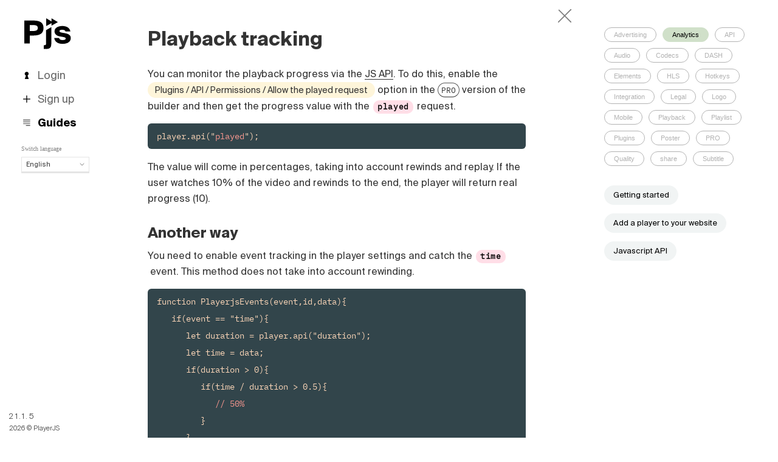

--- FILE ---
content_type: text/html; charset=UTF-8
request_url: http://playerjs.com/docs/en=trackplaybacktime
body_size: 3959
content:
<!DOCTYPE html>
<html lang="en">
    <head>
        <meta charset="utf-8"/>
        <meta http-equiv="X-UA-Compatible" content="IE=edge,chrome=1"/>
        <title>Playback tracking - Docs - PlayerJS</title>
        <meta name="description" content="How to track playback time via the API"/>
        <link rel="stylesheet" href="http://playerjs.com/project/playerjs/css/playerjs110.css"/>
        <script src="http://playerjs.com/static/js/jquery.min.1.11.js" type="text/javascript"></script>
        <script src="http://playerjs.com/static/js/main.min.js" type="text/javascript"></script>
        <script src="http://playerjs.com/project/playerjs/js/playerjs45.js" type="text/javascript"></script>
        <link rel="icon" type="image/png" sizes="32x32" href="http://playerjs.com/project/playerjs/images/favicon/favicon-32x32.png"/>
        <link rel="icon" type="image/png" sizes="64x64" href="http://playerjs.com/project/playerjs/images/favicon/favicon-64x64.png"/>
        <meta name="theme-color" content="#ffffff"/>
        <meta name="viewport" content="width=device-width, initial-scale=1.0"><link rel="alternate" hreflang="en" href="http://playerjs.com/docs/en=trackplaybacktime"/><script src="http://playerjs.com/project/playerjs/js/comments2.js" type="text/javascript"></script><link rel="stylesheet" href="http://playerjs.com/static/js/fancybox/jquery.fancybox.min.css"/><script src="http://playerjs.com/static/js/fancybox/jquery.fancybox.min.js" type="text/javascript"></script><link rel="canonical" href="https://playerjs.com/docs/en=trackplaybacktime" />

    </head>
    <body>
		<center><div class="center"><table cellspacing=0 cellpadding=0 class="builder_tab"><tr><td class="builder_menu1">
	<div class="builder_menu"><a href="http://playerjs.com/" class="logo"><svg width="77px" height="51px" viewBox="0 0 77 51" version="1.1" xmlns="http://www.w3.org/2000/svg" xmlns:xlink="http://www.w3.org/1999/xlink"><path d="M0,3.77841797 L14.508,3.77841797 C24.284,3.77841797 31.616,6.17041797 31.616,16.050418 C31.616,25.982418 24.284,28.426418 14.508,28.426418 L8.892,28.426418 L8.892,41.478418 L0,41.478418 L0,3.77841797 Z M14.768,11.266418 L8.892,11.266418 L8.892,20.938418 L14.768,20.938418 C18.928,20.938418 22.204,20.002418 22.204,16.050418 C22.204,12.098418 18.928,11.266418 14.768,11.266418 Z M35.84,41.1942383 L35.84,19.5791016 L44.42,14.5974121 L44.42,41.686418 C44.42,48.810418 41.612,50.578418 35.164,50.578418 L31.992,50.578418 L31.992,44.390418 L32.98,44.390418 C35.424,44.390418 35.84,43.5342383 35.84,41.1942383 Z M36,3.55271368e-15 L36,12.9200684 L47.1340816,6.71935871 L36,3.55271368e-15 Z M75.776,21.718418 C74.684,15.322418 68.912,12.774418 62.516,12.774418 C55.6,12.774418 49.724,15.842418 49.724,21.406418 C49.724,26.398418 53.416,29.102418 58.824,29.986418 L63.816,30.818418 C67.092,31.390418 68.184,32.170418 68.184,33.418418 C68.184,35.082418 66.052,35.914418 62.984,35.914418 C60.02,35.914418 57.888,35.082418 57.108,32.378418 L49.152,32.378418 C50.14,38.930418 55.496,42.154418 62.88,42.154418 C70.628,42.154418 76.4,38.982418 76.4,32.690418 C76.4,27.750418 73.176,25.774418 66.468,24.526418 L61.268,23.590418 C58.824,23.122418 57.836,22.394418 57.836,21.094418 C57.836,19.690418 59.344,19.014418 62.308,19.014418 C65.012,19.014418 67.196,19.638418 67.768,21.718418 L75.776,21.718418 Z" stroke="none" fill="#000000" fill-rule="evenodd"></path><polygon id="logoplay" stroke="none" fill="#000000" fill-rule="evenodd" points="47 0 47 12.9200684 58.1340816 6.71935871"></polygon></svg></a></span><div class="clear"></div><a href="http://playerjs.com/#signin"onclick="location.hash = '#signin';return false"><li id="builder_menu_#signin" ><div class="icon icon_signin"></div>Login</li></a><a href="http://playerjs.com/#signup"onclick="location.hash = '#signup';return false"><li id="builder_menu_#signup" ><div class="icon icon_signup"></div>Sign up</li></a><a href="http://playerjs.com/docs"><li id="builder_menu_docs" class="here"><div class="icon icon_docs"></div>Guides</li></a><div class="small lang_help">Switch language</div><div class="langs_switch langs_select langs_main"><div id="current_lang" class="open" onmouseover="ToggleLangs(event)" onclick="ToggleLangs(event)">English <span><svg width="8px" height="5px" viewBox="-1 -4 8 5" version="1.1" xmlns="http://www.w3.org/2000/svg" xmlns:xlink="http://www.w3.org/1999/xlink"><polyline id="Line" stroke="#000000" stroke-width="1" stroke-linecap="round" stroke-linejoin="round" fill="none" points="0 -3 3 0 6 -3"></polyline></svg></span></div><div class="lang_here">English</div><a href="http://playerjs.com/docs/es=trackplaybacktime"><div onmouseover="OverLangs()" onmouseout="OutLangs()">Español</div></a><a href="http://playerjs.com/docs/pt=trackplaybacktime"><div onmouseover="OverLangs()" onmouseout="OutLangs()">Português (Brasil)</div></a><a href="http://playerjs.com/docs/de=trackplaybacktime"><div onmouseover="OverLangs()" onmouseout="OutLangs()">Deutsch</div></a><a href="http://playerjs.com/docs/fr=trackplaybacktime"><div onmouseover="OverLangs()" onmouseout="OutLangs()">Français</div></a><a href="http://playerjs.com/docs/it=trackplaybacktime"><div onmouseover="OverLangs()" onmouseout="OutLangs()">Italiano</div></a><a href="http://playerjs.com/docs/pl=trackplaybacktime"><div onmouseover="OverLangs()" onmouseout="OutLangs()">Polski</div></a><a href="http://playerjs.com/docs/cs=trackplaybacktime"><div onmouseover="OverLangs()" onmouseout="OutLangs()">Čeština</div></a><a href="http://playerjs.com/docs/tr=trackplaybacktime"><div onmouseover="OverLangs()" onmouseout="OutLangs()">Türk</div></a><a href="http://playerjs.com/docs/ru=trackplaybacktime"><div onmouseover="OverLangs()" onmouseout="OutLangs()">Русский</div></a><a href="http://playerjs.com/docs/zh=trackplaybacktime"><div onmouseover="OverLangs()" onmouseout="OutLangs()">中国人</div></a></div></div></td><td class="builder_text" valign="top"><div class="docs maindocs"><div class="doctext"><a href="http://playerjs.com/docs"><div class="docx"><svg width="22px" height="22px" viewBox="-1 -1 12 12" version="1.1" xmlns="http://www.w3.org/2000/svg" xmlns:xlink="http://www.w3.org/1999/xlink"><g id="Group-2" stroke="none" stroke-width="1" fill="none" fill-rule="evenodd" stroke-linecap="square"><path d="M0,0 L20,20" id="Line" stroke="#000000"></path><path d="M0,0 L20,20" id="Line" stroke="#000000" transform="translate(5.000000, 5.000000) scale(-1, 1) translate(-10.000000, -10.000000) "></path></g></svg></div></a><h1>Playback tracking</h1><br>You can monitor the playback progress via the <a href="https://playerjs.com/docs/en=api" target="" style="color: rgb(51, 51, 51);">JS API</a>. To do this, enable the <strike>Plugins / API / Permissions / Allow the played request</strike> option in the <a class='pro_url' href='http://playerjs.com/extensions/pro'>PRO</a> version of the builder and then get the progress value with the <i>played</i> request.<br></p><pre>player.api("<b>played</b>");</pre><p>The value will come in percentages, taking into account rewinds and replay. If the user watches 10% of the video and rewinds to the end, the player will return real progress (10).</p><h2>Another way</h2><p>You need to enable event tracking in the player settings and catch the <i>time</i> event. This method does not take into account rewinding.<br></p><pre>function PlayerjsEvents(event,id,data){
&nbsp; &nbsp;if(event == "time"){
&nbsp; &nbsp;&nbsp; &nbsp;let duration = player.api("duration");
&nbsp; &nbsp;&nbsp; &nbsp;let time = data;
&nbsp; &nbsp;&nbsp; &nbsp;if(duration > 0){
&nbsp; &nbsp;&nbsp; &nbsp;&nbsp; &nbsp;if(time / duration > 0.5){
&nbsp; &nbsp;&nbsp; &nbsp;&nbsp; &nbsp;&nbsp; &nbsp;<b>// 50%</b>
&nbsp; &nbsp;&nbsp; &nbsp;&nbsp; &nbsp;}
&nbsp; &nbsp;&nbsp; &nbsp;}
&nbsp; &nbsp;}
}</pre><hr style="margin:20px 0 15px 0"><div class="addthis_inline_share_toolbox_pyu8_f2n4 right"></div><div class="clear"></div><a name="comments"></a><div class="commnets_loader ajax-loader"></div><div id="comments"></div>
		<script type="text/javascript">
		$(document).ready(function(){
			Comments("docs","190","http://playerjs.com/docs/en=trackplaybacktime","","0","Edit","Update page","http://playerjs.com/project/playerjs/images/avatars/.jpg");});</script></div><div class="docup" onclick="ScrollTo('body',0)"><svg width="20px" height="20px" viewBox="4 4 16 16" version="1.1" xmlns="http://www.w3.org/2000/svg" xmlns:xlink="http://www.w3.org/1999/xlink"><g stroke="none" stroke-width="1" fill="none" fill-rule="evenodd" transform="translate(5.000000, 5.000000)" stroke-linecap="round" stroke-linejoin="round"><path d="M7,14 L7,0" stroke="#000000" stroke-width="1"></path><polyline stroke="#000000" stroke-width="1" points="0 7 7 0 14 7"></polyline></g></svg></div><script type="text/javascript" src="//s7.addthis.com/js/300/addthis_widget.js#pubid=ra-4eb3c8e41aaf7f09"></script></div><div class="docright maindocright"><div class="tags"><a href="http://playerjs.com/docs/search=ads" class="tag" />Advertising</a><a href="http://playerjs.com/docs/search=analytics" class="tag open_tag" />Analytics</a><a href="http://playerjs.com/docs/search=api" class="tag" />API</a><a href="http://playerjs.com/docs/search=audio" class="tag" />Audio</a><a href="http://playerjs.com/docs/search=codecs" class="tag" />Codecs</a><a href="http://playerjs.com/docs/search=dash" class="tag" />DASH</a><a href="http://playerjs.com/docs/search=elements" class="tag" />Elements</a><a href="http://playerjs.com/docs/search=hls" class="tag" />HLS</a><a href="http://playerjs.com/docs/search=hotkeys" class="tag" />Hotkeys</a><a href="http://playerjs.com/docs/search=integration" class="tag" />Integration</a><a href="http://playerjs.com/docs/search=legal" class="tag" />Legal</a><a href="http://playerjs.com/docs/search=logo" class="tag" />Logo</a><a href="http://playerjs.com/docs/search=mobile" class="tag" />Mobile</a><a href="http://playerjs.com/docs/search=playback" class="tag" />Playback</a><a href="http://playerjs.com/docs/search=playlist" class="tag" />Playlist</a><a href="http://playerjs.com/docs/search=plugin" class="tag" />Plugins</a><a href="http://playerjs.com/docs/search=poster" class="tag" />Poster</a><a href="http://playerjs.com/docs/search=pro" class="tag" />PRO</a><a href="http://playerjs.com/docs/search=quality" class="tag" />Quality</a><a href="http://playerjs.com/docs/search=share" class="tag" />share</a><a href="http://playerjs.com/docs/search=subtitle" class="tag" />Subtitle</a><div class="clear"></div><div class="quick_docs"><a href="https://playerjs.com/docs/en=start">Getting started</a><a href="https://playerjs.com/docs/en=code">Add a player to your website</a><a href="https://playerjs.com/docs/en=api">Javascript API</a></div></div></div></td></tr></table><div class="secfooter"><a href="http://playerjs.com/log" class="top-version">21.1.5</a><br>2026 &copy; PlayerJS</div></div><div class="pjs_form signin_form hide"><div class="pjs_form2"><div class="popup_x" onclick="CloseForm();"></div><h2>Login</h2><input class="input" id="signin_mail" type="text" placeholder="Email" value=""><input class="input" id="signin_pass" type="password" placeholder="Password" style="margin-bottom:0px"><center><div class="smalltext right" style="margin-bottom:10px"><a href="http://playerjs.com/#forgot" onclick="location.hash = 'forgot';return false">Restore password</a></div><div class="smalltext left"><a href="http://playerjs.com/#signup" onclick="location.hash = 'signup';return false">Sign up</a></div><div class="clear"></div><div id="signin_but" class="button button_blue" onclick="Signin()">Log in</div></center></div></div><div class="pjs_form signup_form hide"><div class="pjs_form2"><div class="popup_x" onclick="CloseForm();"></div><h2>Sign up</h2><input class="input" id="signup_mail" type="text" placeholder="Email" value=><input class="input" id="signup_pass" type="password" placeholder="Password"><center><div id="signup_but" class="button button_blue" onclick="Signup('signup')">Sign up</div><div class="smalltext">By signing up, you agree to <a href=http://playerjs.com/docs/en=terms target=_blank>Terms of Service</a><br><a href=#signin>Login</a> if you have an account</div></center></div></div><div class="pjs_form forgot_form hide"><div class="pjs_form2"><div class="popup_x" onclick="CloseForm();"></div><h2>Restore password</h2><input class="input" id="forgotmail" type="text" placeholder="Email" value=><center><div id="forgotbut" class="button button_blue" onclick="Forgot()">Restore</div><div class="smalltext">Forgot email? <a href=mailto:help@playerjs.com>Contact us</a></div></center></div></div><script>if(location.hash!=""){ShowForm();}$(window).on("hashchange", function() {ShowForm();});</script></div></center>
    </body>
    <script>
    	var mainpage='0';
    	Init("http://playerjs.com/","playerjs");
    </script>
    <script src="https://analytics.ahrefs.com/analytics.js" data-key="wC+Pt9z81DpMQwh6s/P2QQ" async></script>
	
    <script async src="https://www.googletagmanager.com/gtag/js?id=UA-88484718-1"></script><script>window.dataLayer = window.dataLayer || [];function gtag(){dataLayer.push(arguments);}gtag("js", new Date());gtag("config", "UA-88484718-1");</script>
</html>


--- FILE ---
content_type: text/html; charset=UTF-8
request_url: http://playerjs.com/php/apps/playerjs/comments.php?for=docs&i=190&all=&url=http://playerjs.com/docs/en=trackplaybacktime&com=0
body_size: 96
content:
<div id="comment_but" class="button3" onclick="SignupForm()">Sign up for comment</div>

--- FILE ---
content_type: text/css
request_url: http://playerjs.com/project/playerjs/css/playerjs110.css
body_size: 17032
content:
article,aside,details,figcaption,figure,footer,header,hgroup,nav,section,summary{display:block}audio,canvas,video{display:inline-block}audio:not([controls]){display:none;height:0}[hidden]{display:none}html{font-size:100%;-webkit-text-size-adjust:100%;-ms-text-size-adjust:100%}button,html,input,textarea{font-family:sans-serif;padding:7px 10px;line-height:1.5;outline:0}select{font-family:sans-serif;outline:0}body{margin:0}a:focus{outline:thin dotted}a:active,a:hover{outline:0}h1{font-size:2em;margin:.67em 0}h2{font-size:1.5em;margin:.83em 0}h3{font-size:1.17em;margin:1em 0}h4{font-size:1em;margin:1.33em 0}h5{font-size:.83em;margin:1.67em 0}h6{font-size:.75em;margin:2.33em 0}abbr[title]{border-bottom:1px dotted}b,strong{font-weight:700}blockquote{margin:1em 40px}dfn{font-style:italic}mark{background:#ff0;color:#000}p,pre{margin:1em 0}code,kbd,pre,samp{font-family:monospace,serif;font-size:1em}pre{white-space:pre;white-space:pre-wrap;word-wrap:break-word}q{quotes:none}q:after,q:before{content:'';content:none}small{font-size:80%}sub,sup{font-size:75%;line-height:0;position:relative;vertical-align:baseline}sup{top:-.5em}sub{bottom:-.25em}dl,menu,ol,ul{margin:1em 0}dd{margin:0 0 0 40px}menu,ol,ul{padding:0 0 0 40px}nav ol,nav ul{list-style:none;list-style-image:none}img{border:0;-ms-interpolation-mode:bicubic}figure{margin:0}form{margin:0}fieldset{border:1px solid silver;margin:0 2px;padding:.35em .625em .75em}legend{border:0;padding:0;white-space:normal}button,input,select,textarea{font-size:100%;margin:0;vertical-align:baseline}button,input{line-height:normal}button,html input[type=button],input[type=reset],input[type=submit]{-webkit-appearance:button;cursor:pointer}button[disabled],input[disabled]{cursor:default}input[type=checkbox],input[type=radio]{box-sizing:border-box;padding:0}input[type=search]{-webkit-appearance:textfield;-moz-box-sizing:content-box;-webkit-box-sizing:content-box;box-sizing:content-box}input[type=search]::-webkit-search-cancel-button,input[type=search]::-webkit-search-decoration{-webkit-appearance:none}button::-moz-focus-inner,input::-moz-focus-inner{border:0;padding:0}textarea{overflow:auto;vertical-align:top}table{border-collapse:collapse;border-spacing:0}.checkbox_label{-moz-user-select:-moz-none;-o-user-select:none;-khtml-user-select:none;-webkit-user-select:none;user-select:none;cursor:pointer}button,html,input,select,textarea{color:#222}body{font-size:1em;line-height:1.4}::-moz-selection{background:#b3d4fc;text-shadow:none}::selection{background:#b3d4fc;text-shadow:none}hr{display:block;height:1px;border:0;border-top:1px solid rgba(0,0,0,.3);margin:1em 0;padding:0}img{vertical-align:middle}fieldset{border:0;margin:0;padding:0}textarea{resize:vertical}.chromeframe{margin:.2em 0;background:#ccc;color:#000;padding:.2em 0}.noselect{-moz-user-select:-moz-none;-khtml-user-select:none;-webkit-user-select:none;-ms-user-select:none;-o-user-select:none;user-select:none}.left{float:left;height:auto;overflow:hidden}.right{float:right;height:auto;overflow:hidden}.clear,.clear:after{content:".";display:block;height:0;clear:both;visibility:hidden}* html .clear{height:0;border:1px solid #000}.page404{margin:20px;font-size:18px}blockquote{background-color:#eee;border-radius:10px;padding:15px;margin:0 0 3px 0;border-bottom:solid 1px #ddd;font-style:italic;font-family:Georgia,Times New Roman}pre{background-color:#eee;border-radius:10px;padding:15px;margin:0 0 3px 0;border-bottom:solid 1px #ddd;font-family:open,Georgia,Times New Roman}.date,.small{font:10px Tahoma}.social_icon{width:20px;height:20px;float:left;overflow:hidden;margin:5px 5px 0 0}.button{border:1px solid #ccc;border-bottom:1px solid #bbb;background:#eee;background:-webkit-gradient(linear,left top,left bottom,from(#eee),to(#ccc));background:-webkit-linear-gradient(top,#eee,#ccc);background:-moz-linear-gradient(top,#eee,#ccc);background:-ms-linear-gradient(top,#eee,#ccc);background:-o-linear-gradient(top,#eee,#ccc);background-image:-ms-linear-gradient(top,#eee 0,#ccc 100%);padding:6px 13px;border-radius:5px;box-shadow:0 0 1px 0 #ddd;color:#666;text-decoration:none;vertical-align:middle;cursor:pointer;-moz-user-select:-moz-none;-o-user-select:none;-khtml-user-select:none;-webkit-user-select:none;user-select:none;text-align:center}.button:hover{border:1px solid #bbb;box-shadow:0 0 3px 0 #ddd;color:#333}.button:active{box-shadow:0 0 0 0 #fff;background:-webkit-gradient(linear,left top,left bottom,from(#ddd),to(#eee));background:-webkit-linear-gradient(top,#ddd,#eee);background:-moz-linear-gradient(top,#ddd,#eee);background:-ms-linear-gradient(top,#ddd,#eee);background:-o-linear-gradient(top,#ddd,#eee);background-image:-ms-linear-gradient(top,#ddd 0,#eee 100%)}.input{padding:5px;border:1px solid #aaa}textarea{border:1px solid #aaa}#icon_twitter{background:url('../images/social.png') no-repeat -20px 0}#icon_facebook{background:url('../images/social.png') no-repeat 0 0}#icon_vk{background:url('../images/social.png') no-repeat -60px 0}#icon_gplus{background:url('../images/social.png') no-repeat -40px 0}h1 a,h2 a,h3 a{text-decoration:none}h1 a:hover,h2 a:hover,h3 a:hover{text-decoration:underline}.ajax-loader{height:30px;width:30px}#ajax-cursor-icon,.ajax-loader{background:url('../images/ajax-loader.svg') no-repeat center center;background-size:cover}#ajax-cursor-icon{width:30px;height:30px;position:absolute;top:0;left:0;z-index:1000000;border-radius:30px;background-color:#fff;padding:7px}#comments{padding:10px 0}#comments table,#comments td{margin:0;padding:0;border-collapse:collapse}#comment_form,#comment_preview{font-size:90%;display:none;height:auto;overflow:hidden}#comment_preview{display:block}#comment_form{width:400px;background-color:#eee;padding:5px 10px 10px 10px;box-shadow:1px 1px 7px 0 #ddd;border-radius:10px;border:1px solid #ddd;border-bottom:1px solid #ccc}#comment_form .input{margin:0 5px 0 0;width:185px}#comment_text{display:block;width:377px;margin:5px 0 10px 0;height:100px}.comment{margin:0 0;padding:10px;height:auto;overflow:hidden}.comment_0{padding:0}.comment_1{padding:0 0 0 40px}.comment_2{margin:0 0 0 80px}.comment_3{margin:0 0 0 120px}.comment_4{margin:0 0 0 160px}.comment_5{margin:0 0 0 200px}.comment_6{margin:0 0 0 240px}.comment_7{margin:0 0 0 280px}#comment_but{margin:0 0 10px 0}.comment_title{font-weight:700}.comment_data,.comment_data a{font:8px Tahoma;color:#999;text-decoration:none}.comment_text{margin:5px 0}.comment_reply{font-size:90%;cursor:pointer}.comment_icon,.comment_icon_admin{width:30px;height:30px;float:left;background:#fff url('../images/comment.gif') no-repeat 0 0}.comment_icon_admin{background:#fff url('../images/comment_admin.gif') no-repeat 0 0}.comment_body{margin:0 0 0 40px;padding:3px 0 0 0}.alert_red{background:#d10606 url('../images/x.png') no-repeat 390px 28px}.alert_green{background:#43b420 url('../images/x.png') no-repeat 390px 28px}.alert_gray{background:#666 url('../images/x.png') no-repeat 390px 28px}#alert{position:fixed;top:-200px;left:50%;z-index:20000;background-color:#666;opacity:.9;text-align:center;color:#fff;width:350px;font:18px Verdana;text-shadow:1px 1px 2px #000;margin-left:-200px;cursor:pointer;border-radius:15px;z-index:2000}#alert div{padding:35px 30px 20px 30px;border-radius:15px;width:350px}#alert a{color:#fff;text-decoration:underline}#popup,.popup1{position:fixed;top:45%;left:50%;background-color:#fff;text-align:left;width:500px;font:90% Verdana;margin-left:-250px;margin-top:-150px;border-radius:10px;line-height:2;box-shadow:0 0 30px 0 rgba(0,0,0,.2);border:1px solid #ccc;z-index:10001}.popup_content{padding:30px}.popup_content h1,.popup_content h2{margin-top:0}.popup_x{margin:-10px -10px 0 0}.blog_preview{height:auto;overflow:hidden}.blog_comments{background-color:#333;color:#fff;float:right;padding:0 5px;text-align:center;min-width:15px}.blog_comments a{text-decoration:none;opacity:.9;color:#fff}.blog_comments a:hover{opacity:1}.blog_icon{width:10px;height:20px;background-color:red;float:right;clear:both;margin:0 11px 0 0;background:url('../images/comment_v.gif') no-repeat 0 0}a.tag,span.tag{background:#aaa;color:#fff;padding:2px 5px 3px 5px;font:24px Arial}a.tag{margin:0 0 0 10px;float:right;cursor:pointer;text-decoration:none;font:11px Arial}a.tag:hover{background:#666}#feedback{padding:20px 30px;margin:20px 0 0 0;border:1px solid #ddd;width:500px;background-color:#eee}.feedback_title{font-size:11px}#feedback .input{width:490px;margin:0 0 15px 0}#feedback textarea{width:480px;margin:0 0 15px 0;display:block}#subscribe_border{width:500px;height:300px;box-shadow:0 0 30px 0 #aaa;position:fixed;top:50%;left:50%;margin:-150px 0 0 -250px;opacity:.5;border-radius:10px;z-index:888888}#subscribe_border{width:500px;height:300px;background:#999 url('../images/subscribe_bg.gif') repeat 0 0}#signin_form,#signlost_form,#signup_form,#subscribe_body{width:500px;height:300px;position:fixed;top:50%;left:50%;margin:-150px 0 0 -250px;z-index:888889}#signin_container,#signup_container,#subscribe_container{width:418px;height:218px;margin:10px;background-color:#fff;text-align:center;padding:30px;border-radius:10px;box-shadow:0 0 10px 0 #999}#signin_container,#signup_container{text-align:left;padding:20px 30px;height:238px}#subscribe_x,.popup_x,.sign_x,.x{width:29px;height:29px;background:url('../images/x_button.png') no-repeat 0 0;cursor:pointer;float:right}.sign_input{width:390px}.sign_input2{width:180px}#subscribe_input{width:200px}.subscribe_input_title{text-align:left;font-size:10px;margin:10px 0 0 96px}#curtain{width:100%;background-color:#fff;height:100%;position:fixed;top:0;left:0;opacity:.3}.ir{background-color:transparent;border:0;overflow:hidden}.ir:before{content:"";display:block;width:0;height:100%}.hidden{display:none!important;visibility:hidden}.hide{display:none}.visuallyhidden{border:0;clip:rect(0 0 0 0);height:1px;margin:-1px;overflow:hidden;padding:0;position:absolute;width:1px}.visuallyhidden.focusable:active,.visuallyhidden.focusable:focus{clip:auto;height:auto;margin:0;overflow:visible;position:static;width:auto}.invisible{visibility:hidden}.clearfix:after,.clearfix:before{content:" ";display:table}.clearfix:after{clear:both}@media print{*{background:0 0!important;color:#000!important;box-shadow:none!important;text-shadow:none!important}a,a:visited{text-decoration:underline}a[href]:after{content:" (" attr(href) ")"}abbr[title]:after{content:" (" attr(title) ")"}.ir a:after,a[href^="#"]:after,a[href^="javascript:"]:after{content:""}blockquote,pre{border:1px solid #999;page-break-inside:avoid}thead{display:table-header-group}img,tr{page-break-inside:avoid}img{max-width:100%!important}@page{margin:.5cm}h2,h3,p{orphans:3;widows:3}h2,h3{page-break-after:avoid}}#tooltip{position:absolute;z-index:99999;color:#494e70;font-size:60%;max-width:130px;background-color:#dce1fd;padding:4px 10px 2px 10px;opacity:.7;box-shadow:1px 2px 2px 0 rgba(80,103,247,.2);border-radius:2px;letter-spacing:.07em;text-transform:uppercase}#tooltip img{display:block;margin:5px 0}.red{color:red}.blue{color:#00f}.gray{color:gray}.yellow{background-color:#ff0}body,html{margin:0;padding:0;height:100%;}@font-face {font-family:'norm';src:url('fonts/regular.woff') format('woff'), url('fonts/regular.woff2') format('woff2');font-weight:normal;font-style:normal;}@font-face {font-family:'bold';src:url('fonts/bold.woff') format('woff'), url('fonts/bold.woff2') format('woff2');font-weight:normal;font-style:normal;}@font-face {font-family:'light';src:url('fonts/light.woff') format('woff'), url('fonts/light.woff2') format('woff2');font-weight:normal;font-style:normal;}@font-face {font-family:'mid';src:url('fonts/mid.woff') format('woff'), url('fonts/mid.woff2') format('woff2');font-weight:normal;font-style:normal;}@font-face {font-family:'mono';src:url('fonts/ibm.woff') format('woff'), url('fonts/ibm.woff2') format('woff2');font-weight:normal;font-style:normal;}body,input,textarea,#tooltip{font-family:"Norm", Helvetica,Arial, sans-serif;font-style:normal;font-weight:400;}body{background-color:#fff;font-size:90%;line-height:1.7;color:#333;}a{color:#333;text-decoration:none;}a:hover{}h1{margin:0 0 0 0;padding:0;font:200% "bold";}.hand{cursor:pointer}h1 a{color:#000;}h1 a:hover{text-decoration:none}h2{margin:0 0 10px 0;padding:0;font:150% "bold";}h3{font-size:16px;padding:0;margin:15px 0 5px 0;}input{border-radius:0;}#head{text-align:left;background:#fff;height:auto;overflow:hidden;}#head a{text-decoration:none;}strong{font-family:'bold'}.builder_menu .logo, .mainmenu .logo{float:left;margin:10px 0 15px 20px}.builder_menu .logo #logoplay{transform:scale(0.95);transition:transform 0.5s ease-out}.builder_menu .logo:hover #logoplay{transform:scale(1)}.smyrk{width:21px;height:30px;float:left;margin:15px 0 10px 15px;background:url('../images/smyrk.png') no-repeat 0 0;background-size:cover;}.mobmenu{padding:15px 20px 10px 20px;}.main {padding:20px 0 0 60px;background:#f2f2f2; }.main h1{font-size:650%;margin:0px 0 10px -4px;}.main h2{font:125% 'mono';line-height:1.7;}.main h2 a{border-bottom:1px dashed #333}.main h2 a:hover{text-decoration:none;}.mainlist{margin-top:60px;}.mainlist h3{font:130% 'mid';margin:5px 0 5px 0;line-height:1.5em;text-transform_:uppercase;letter-spacing:0.01em}.mainlist li{list-style-type:none;margin:-62px 0 30px 65px;padding:0;line-height:1.5em;}.main .ill{width:550px;height:550px;margin:0 4% 0 0;float:right;}.main .icon{display:inline-block;width:45px;height:45px;margin:0 0 0 0;}.main .icon1{background:url("../images/icon_main1.png") no-repeat 0 0;background-size:cover;}.main .icon2{background:url("../images/icon_main2.png") no-repeat 0 0;background-size:cover;}.main .icon3{background:url("../images/icon_main3.png") no-repeat 0 0;background-size:cover;}.main .icon4{background:url("../images/icon_main4.png") no-repeat 0 0;background-size:cover;}.main .icon5{background:url("../images/icon_main5.png") no-repeat 0 0;background-size:cover;}.mainlogin{margin-top:60px}#main_but{font-family:'mono';}.mainlogin input{border:1px solid rgba(0,0,0,0);display:block;border-bottom:1px solid #000;font:120% 'mono';width:400px;margin:0 0 20px 0}.mainlogin span{margin-top:20px}.mainwords{font:350% 'mid';margin:60px 0 0 0px;padding:0 20px 0 0;opacity:1;line-height:1.5em;letter-spacing:0.01em}.main .extensions_tmp{margin:0;padding:0}.main .extensions_tmp h2{margin-top:40px}.mainfaq{max-width:1400px;min-width:330px;width:70%;margin:50px 0 20px 0;}.mainfaq li{list-style-type:none;margin:0;padding:15px 0; border-bottom:1px dashed #666;cursor:pointer;}.mainfaq li:hover svg{transition:transform 0.2s ease-out;}.mainfaq .open svg{transform:rotate(45deg);}.mainfaq span{font:130% 'mid';line-height:130%}.mainfaq .wrap{max-height:0px;overflow:hidden;transition:max-height 0.5s ease-out;}.mainfaq .more{padding:4px 15px 0 0;font-size:120%;}.mainfaq code{display:block;background:#dacfb6;padding:5px 15px;margin:0;border-radius:0;}.mainfaq i{font-style:normal;background:rgba(255,107,131,0.1);padding:5px 5px;margin:0;border-radius:5px;}.mainfaq a{border-bottom:1px solid rgba(0,0,0,0.5);}.mainfaq .plus{float:right;margin:7px 0 0 10px}.main .skins{margin-bottom:0px}.mainreviews{height:auto;overflow:hidden;}.mainreviews .review{opacity:0.9;font-family:'mono';border:1px solid #000;border-bottom:2px solid #000;border-right:2px solid #000;float:left;margin:20px 20px 0 0;padding:5px 15px;max-width:220px;overflow:hidden;}.mainreviews .review .bold{margin-top:10px;}#review_more_but{cursor:pointer;letter-spacing:0.2em;text-transform:uppercase;}.mainbottom{font-size:150%;opacity:0.4;padding:100px 50px 50px 0;}.mainbottom a{border-bottom:1px solid rgba(0,0,0,0.5);}#menu{height:auto;overflow:hidden;margin:13px 15px 13px 10px;font-size:80%;padding:0 50px 0 0;}#menu li{list-style-type:none;float:left;margin:3px 15px 0px 10px;padding:0 0 1px 0;line-height:1.2;color:#888;}#menu li:hover{color:#000;}#menu .here li{color:#000;border-bottom:1px solid #aaa;}.pjs_title{margin:0 0 0 -1px;color:#000;font:bold 500% bold !important}.pjs_title2{font:150% light;margin:15px 0 20px 0;}.pjs_social{margin:0 0 0 10px}.pjs_social .text{font:80% light;float:left;margin:0 10px 0 0}.pjs_social svg{display:block;float:left;opacity:0.8;margin:5px 10px 0 5px}.pjs_social svg:hover{opacity:1}.pjs_share{clear:both;margin:30px 0 0 0;opacity:0.5}.pjs_form{border-radius:10px;width:450px;background:#fff;overflow:hidden;position:fixed;top:50%;left:50%;margin:-170px 0 0 -225px;z-index:10000;text-align:center}.pjs_form2{padding:20px 30px 20px 30px;height:auto;overflow:hidden;text-align:left}.topup_form{top:50px;margin-top:0;}.pink{background-color:#f2c0c1!important;}.pjs_form .input,#order_player_text{min-width:100px;width:95%;padding:10px 10px;margin-bottom:20px}.pjs_form .input:focus,#order_player_text:focus{border_:1px solid rgba(0,0,0,1)}.pjs_form .smalltext{font-size:80%;margin-top:10px;color:#333;}.pjs_form h2{margin:10px 0;}.pjs_form .smalltext a{color:#333;border-bottom:1px solid #777}.pjs_form .button_{background:#ffe928;font-size:130%;letter-spacing:0.7pt;border-radius:5px;margin:5px 0 5px 0;color:#333}.pjs_form .button_:hover{background:#ffe928;color:#000}.pjs_form .popup_x{position:absolute;top:7px;right:7px;margin_:-3px -5px 0 0;opacity:0.5}.main_center{min-height:100vh;flex:1 0 auto;display:flex;align-items:center;align-content:center;justify-content:center;}.bunrs{margin:20px 15px 0 15px;display:inline-block;}.bunrs .bunr{font-size:70%;border-radius:5px;z-index:1000;display:block}.bunrs .bunr0{background-color:#e1e1e1;color:#666;}.bunrs .bunr0,.bunrs .bunr0 div{border:1px solid #ccc;}.bunrs .bunr1{background-color:#f1eaed;color:#7b5163;}.bunrs .bunr1,.bunrs .bunr1 div{border:1px solid #e4d7dc;}.bunrs .bunr2{background-color:#e8f1f5;color:#73797d;}.bunrs .bunr2,.bunrs .bunr2 div{border:1px solid #d0d9dc;}.bunrs .bunr3{background-color:#f5f7f7;color:#666666;}.bunrs .bunr3,.bunrs .bunr3 div{border:1px solid rgba(0,0,0,0.1);}.bunrs .bunr div {margin:3px;padding:10px 15px;border-radius:4px;}.bunrs .bunr h3{font:160% 'bold';margin:0 0 5px 0;}.bunrs .bunr b{font-family:'bold';}.bunrs .bunrx{background:url(../images/close_icon.png) no-repeat 0 0;background-size:cover;width:10px;height:10px;opacity:0.7;cursor:pointer;transition:opacity 0.2s ease-out;float:left;margin:0 3px 3px 0}.secfooter{position:fixed;bottom:10px;left:15px;font:75% 'light';line-height_:2;opacity_:0.8;text-align:left;z-index:10005;}.secfooter .fb-like{margin:0px 0 10px 0px;-webkit-filter:grayscale(100%);filter:grayscale(100%);opacity:1;}.social svg{display:inline-block;margin:0 5px 0 0;opacity:0.6;transition:opacity 0.2s;width:12px;height:12px}.social svg:hover{opacity:1}.bottom{padding:20px;color:#768088;font-size:9pt;margin:5px 0 10px 0;letter-spacing:2pt}.advice a{color:#333;}.page404{font-size:250%;text-transform:uppercase;letter-spacing:2;text-align:center;margin:30px 0 0 0;}.bodypage a{text-decoration:underline;line-height:1.7}.but{border-radius:5px;}.button,.yesbut,.nobut{color:#fff;border-radius:3px;cursor:pointer;border:0;padding:5px 15px 6px 15px;box-shadow:0 0 0 0 #ddd;}.button a,.yesbut a,.nobut a{text-decoration:underline;}.button:hover{border:0;box-shadow:0 0 0 0 #ddd;}.button2{border:1px solid #666;background:#fff;color:#333;padding:12px 25px 13px 25px;cursor:pointer;display:inline-block;transition:transform 0.2s ease-out;}.button3,.button4,.button5{border:1px solid #666;background:transparent;color:#333;padding:5px 15px;cursor:pointer;display:inline-block;text-decoration:none;transition:transform 0.2s ease-out;letter-spacing:0.05em}a.button3,a.button4{text-decoration:none}.button4{background:#f00;color:#fff;border:0;border-radius:3px}.button5{padding:0px 7px;background:#eee;border:0;}.button3:hover,.button2:hover{transform:scale(1.1);}.roundbut{border-radius:13px;padding:3px 10px;cursor:pointer;color:#000;background:#d0e0c9;}.button,.button:hover{background:#ffd046;border:0!important;color:#000;border-radius:5px;display:inline-block;padding:6px 19px;}.button_blue,.button_blue:hover,.button_blue:active{background:#000!important;border:0!important;color:#fff;}.button_white{background:#fff!important;border:0!important;color:#000;border:1px solid #aaa!important;transition:border-color 0.1s ease-out;}.button_white:hover{border:1px solid #666!important}a:hover.button,a:hover.button2,a.button,a.button2{text-decoration:none;}#alert{font-size:100%;text-shadow:0 0 0 black;}.left5{float:left;margin-right:5px;}.send{background:#cef2ea;color:#333;border-radius:2px}.userbar{float:right;color:#888;}.userbar span{cursor:pointer;}.userbar span:hover{color:#000;}.userbar .enter{}.menu2{background: #eee;padding:10px 20px;margin:0 0 20px 0;}.alert_green{background:#00a67a;background:-webkit-gradient(linear, left top, left bottom, from(#00da7c), to(#00a67a));background:-webkit-linear-gradient(top, #00da7c, #00a67a);background:-moz-linear-gradient(top, #00da7c, #00a67a);background:-ms-linear-gradient(top, #00da7c, #00a67a);background:-o-linear-gradient(top, #00da7c, #00a67a);background-image:-ms-linear-gradient(top, #00da7c 0%, #00a67a 100%);background-image:url('../../../static/images/x.png') no-repeat 390px 25px;}.alert_red{background:#ff0000;}.formm{padding:20px;background:#eee;border-top:4px solid #333;}hr{margin-bottom:25px;}.list a{text-decoration:none;color:#333;}.list li{margin:0;padding:10px 10px;border-top:1px dashed #ccc;list-style-type:disc;}.list li:hover{background-color:#eee;}.list .wait{list-style-type:none;list-style-type:circle;}.list .no{text-decoration:line-through;}.list .site_status{float:right;font:90% 'open_lightitalic';}#curtain{opacity:0.9;background:#fff}.add_player_but:hover{background:#fff;color:#333;}.build_button{position:absolute;top:67px;left:155px;cursor:pointer;height:40px;border-radius:40px;transition:transform 0.2s ease-out;}.build_button:hover{box-shadow_:1px 1px 1px 0px #867575;transform:rotate(90deg);}.builder_body{margin:0 0 0 0;height:100vh;}.players{text-align:left;padding:30px 0 100px 0;}.players .player,.players .player_new{list-style-type:none;display:inline-block;padding:0;background:#fff;margin:40px 4% 20px 0;transition_:border-color 0.3s ease-in-out;width:19%;text-align:left;border-radius:0px;transition:box-shadow.1s ease, transform .1s ease,-webkit-transform .1s ease;max-width:300px;padding:2% 4% 4% 4%;border-radius:5px;box-shadow:0 5px 20px rgba(50,50,93,.1), 0 0px 5px rgba(0,0,0,.07);display:none;position:relative;top:0;right:0;}.players .folders{margin:30px 0 -40px 0;display:inline-block;z-index:10;position:relative;}.players .folders select{float:left;}.players .folders .folder-icon{float:left;margin:2px 10px 0 0;}.player,.player:hover, .player:active, li.player:active,.player:focus,li.player:focus,a:focus{outline:none;position:relative;}.players .player_new{padding:4% 4% 4% 4%;box-shadow:inset 0px 0px 0px 1px #aaa;cursor:pointer}.players #addfolder_icon{position:absolute;top:10px;right:10px;opacity:0.5;transition:opacity 0.4s ease-out}.players #addfolder_icon path{transition:fill 0.4s;}.players #addfolder_icon:hover{opacity:1}.players #addfolder_icon:hover path{fill:black;}.players .player_new:hover{box-shadow:inset 0px 0px 0px 1px #666;}.players .player:hover{box-shadow:0 15px 35px rgba(50,50,93,.1), 0 5px 15px rgba(0,0,0,.07);transform:translate3d(0,-3px,0);-webkit-transform:translate3d(0,-3px,0);}.builder_body .players b{font-size:90%;}.player .pack{font-size:60%;letter-spacing:0.19em;opacity:0.5;position:absolute;top:9px;right:12px;transition:opacity 1s ease-out}.players .showall{margin-top:50px;}.player .pack_text{position:absolute;bottom:10px;right:11px;font-size:80%;display:none;padding:15px 17px 5px 17px;}.player .pack_text a{border-bottom:1px solid #333;}.player .pack_text .button3{margin:0 0 10px 0}.player:hover .pack_text{display:block}.player:hover .pack{opacity:0.6}.player .plricon{opacity:0.5;display:none;transition:opacity 0.2s ease-out;width:30px;height:20px;cursor:pointer;text-align:center;position:absolute;top:25px;right:2px;z-index:2}.player .plroptns{background:#fff;padding:5px 5px;font-size:70%;border:1px solid #000;position:absolute;top:29px;right:-20px;display:none;box-shadow:0 15px 35px rgba(50,50,93,.1), 0 5px 15px rgba(0,0,0,.07);z-index:3}.player .plroptns div{padding:1px 5px;cursor:pointer}.player .plroptns div:hover{background:#000;color:#fff}.fldricon{cursor:pointer;margin:0 0 0 10px;display:inline-block;width:30px;}.player .plroptns{background:#fff;padding:5px 5px;font-size:70%;border:1px solid #000;position:absolute;top:29px;right:-20px;display:none;box-shadow:0 15px 35px rgba(50,50,93,.1), 0 5px 15px rgba(0,0,0,.07);z-index:3}.fldroptns{background:#fff;padding:5px 5px;font-size:70%;border:1px solid #000;position:absolute;top:29px;right:-20px;display:none;box-shadow:0 15px 35px rgba(50,50,93,.1), 0 5px 15px rgba(0,0,0,.07);z-index:3}.fldroptns div,.player .plroptns div{padding:1px 5px;cursor:pointer}.fldroptns div:hover,.player .plroptns div:hover{background:#000;color:#fff}.player .title{display:inline-block;margin:0 0 7px 0;font-size:80%}.player .title_new{font-size:80%;margin:0 0 5px 0;display:none}.player .title_new input{width:90%}.player:hover .plricon{display:block;}.player:hover .plricon:hover{opacity:1}.builder_body .players .options{float:right;font-size:80%;display:none;margin:5px 10px 0 0;opacity:0.6;cursor:pointer;}.builder_body .players .options:hover{opacity:1}.builder_body .new_player_advice{margin:-25px 0 0 0px;font-size:90%;width:200px;line-height:2;float:left;text-align:right;background-color:#f7f4d5;padding:10px 20px;}.builder_body .advice_arrow{background:url("../images/build_advice_arrow.png") no-repeat 0 0;background-size:cover;width:100px;height:50px;float:left;margin:10px 0 0 250px;}.langs_select{cursor:pointer;height:18px;overflow:hidden;margin:0 0 5px -7px;display:inline-block;border:1px solid rgba(0,0,0,0.1);transition:height 0.2s ease-in-out;}.langs_select span{float:right;opacity:0.5;margin:-1px 0 0 10px}.langs_main{font-size:60%;height:25px;margin:5px 0 0 15px}.lang_help{line-height:1.7;margin:15px 15px 0 15px;opacity:0.6}.langs_switch div{padding:0;margin:0;float:none;padding:3px 7px;list-style-type:none;}.langs_switch div:hover{background-color:rgba(0,0,0,0.1);color:#333;}.langs_switch .lang_here{background-color:rgba(0,0,0,0.1);color:#333;}.langs_switch a{color:#333;display:block!important;float:none!important;}.langs_open{height:auto;background:#fef5da;border:1px solid #fef5da;}.center{max-width:4000px;text-align:left;}.builder_menu_{width:19%;float:left;font-size:120%;position:fixed;top:0;left:0;padding:20px}.builder_menu{padding:20px;font-size:120%;}.builder_menu a{display:block;}.builder_menu .icon{width:12px;height:12px;display:inline-block;margin:0 12px 0 -2px;}.builder_menu .icon_signin{background:url("../images/icon_signin.png") no-repeat 0 0;background-size:cover;}.builder_menu .icon_signup{background:url("../images/icon_signup.png") no-repeat 0 0;background-size:cover;}.builder_menu .icon_docs{background:url("../images/icon_docs.png") no-repeat 0 0;background-size:cover;}.builder_menu .icon_builder{background:url("../images/icon_builder.png") no-repeat 0 0;background-size:cover;}.builder_menu .here .icon_builder{background:url("../images/icon_builder2.png") no-repeat 0 0;background-size:cover;}.builder_menu .icon_partnervast{background:url("../images/icon_partnervast.png") no-repeat 0 0;background-size:cover;}.builder_menu .icon_skins{background:url("../images/icon_skins.png") no-repeat 0 0;background-size:cover;}.builder_menu .here .icon_skins{background:url("../images/icon_skins2.png") no-repeat 0 0;background-size:cover;}.builder_menu .icon_playlists{background:url("../images/icon_playlists.png") no-repeat 0 0;background-size:cover;}.builder_menu .here .icon_playlists{background:url("../images/icon_playlists2.png") no-repeat 0 0;background-size:cover;}.builder_menu .icon_partners{background:url("../images/icon_partners.png") no-repeat 0 0;background-size:cover;}.builder_menu .here .icon_partners{background:url("../images/icon_partners2.png") no-repeat 0 0;background-size:cover;}.builder_menu .icon_extensions_vast{background:url("../images/icon_vast.png") no-repeat 0 0;background-size:cover;}.builder_menu .icon_extensions_tracking{background:url("../images/icon_tracking.png") no-repeat 0 0;background-size:cover;}.topmenu{width:81%;z-index:999;position:fixed;top:0;right:0;height:38px;text-align:left;}.topmenubuilder{overflow:hidden}.white{background:#fff}.topmenu .item2 hr,.topmenu .item hr{width:0;transition:width 0.2s ease-in-out;margin:2px 0 0 0}.topmenu .item2:hover hr,.topmenu .here2 hr{width:100%}.topmenu .item3 .proicon{transition:transform 0.2s ease-in-out;}.topmenu .item3:hover .proicon{transform:scale(1.1);}.topnews{background:#fff;font-size:80%;padding:5px 25px 10px 15px;margin-left:-15px;float:left;border-radius:0 0 15px 15px;}.topnews .icon{float:left;margin:2px 5px 0 0;opacity:1;transition:opacity 0.2s ease-in-out;opacity:0.7}.topnews .more{float:right;margin:8px 0 0 5px;}.topnews .newsttl{float:left;opacity_:0.7;transition_:opacity 0.2s ease-in-out;cursor:pointer;background-color:rgba(250,221,78, 0.5);border-radius:6px; transition:background-color 0.1s ease-in-out;padding:1px 7px;}.topnews .newstxt{padding:0 0 0 25px;display:none}.newstxt a{text-decoration:underline;}.topnews:hover .newsttl{background-color:rgba(250,221,78, 1);}.topnewsopen .newstxt{display:block}.topnewsopen .newsttl{opacity:1;font:120% 'bold'}.topnewsopen {background:#f0f4f4;box-shadow:0 15px 35px rgba(50,50,93,.1), 0 5px 15px rgba(0,0,0,.07);width:60%;padding-top:10px;}.topnewsopen a{text-decoration:underline;}.topnewsopen .more{display:none}.topnews .button3{margin:7px 0 0 0;border-radius:5px;padding:1px 10px;display:none;border-color:rgba(0,0,0,0.5);font-size:80%;text-decoration:none}.topnews .xicon{margin:10px -5px 0 0;cursor:pointer;float:right;opacity:0.5}.topnews .xicon:hover{opacity:1}.newspage{padding:0 0 100px 0;height:auto;overflow:hidden;}.newspage li{margin:20px 0 20px 0!important;cursor:pointer;}.newspage .more{display:inline-block;margin:0 0 2px 2px;}.newspage .block{width:50%;min-width:300px;padding:19px 28px;display:none;margin:20px 0 20px 0!important;position:relative;top:0;left:0;font-size:130%}.newspage .xicon{position:absolute;top:10px;right:15px;opacity:0.5;cursor:pointer}.baby{width:250px;height:250px;background-size:cover;margin:50px 0px 50px 0;display:inline-block;background-color:#fff}.newspage .date{opacity:0.5;margin-top:5px}.newspage .xicon:hover{opacity:1}.newspage .advice{font-size:80%;margin:7px 0 0 0;display:inline-block;border-radius:5px;opacity:0.7}.proicon{background-color:#ff1f35;color:#fff;font-size:65%;letter-spacing:0.15em;padding:1px 4px 0 5px;float:right;border-radius:3px;display:inline-block;margin:2px 7px 4px 0px;text-transform:uppercase;}.free{background:#5167f7;color:#fff;}.builder_menu1{width: 19%;}.builder_menu li{list-style-type:none;padding:5px 15px 5px 20px;-moz-user-select:-moz-none;-khtml-user-select:none;-webkit-user-select:none;-ms-user-select:none;-o-user-select:none;user-select:none;color:#666;border-radius:5px;transition:background-color 0.1s ease-in-out;cursor:pointer;}.builder_menu li:first-child{}.builder_menu li:hover{color:#000;background:#f3f3f0;}.builder_menu .here{color:#000;font-family:'bold';}.builder_menu .loading{background:url("../images/build_advice_arrow.png") no-repeat 0 0;}.builder_menu .here:hover{color:#000;}.topmenu .extend{text-transform:uppercase;font-size:80%;float:right;margin:2px 6px 0 5px;letter-spacing:0.1em;color:red}.topmenu .gopro{color:#666}.topmenu .items{position:absolute;right:0;top:0;font-size:85%;background:#fff;padding:10px 0 2px 10px;border-radius:0 0 0 15px;}.topmenu .item,.topmenu .item2,.topmenu .item3{display:inline-block;padding:0px 7px;cursor:pointer;float:left}.builder_submenu{float:left;user-select:none;background:#fff;padding-right:15px;line-height:0px;}.builder_submenu .item:first-child{}.builder_submenu .item{float:left;background:#fef5da;cursor:pointer;color:#000;font-family_:'mono';padding:7px 14px 7px 14px;transition:background 0.2s ease-in-out;height:25px}.builder_submenu .item svg{float:left;margin:3px 0 0 0;transition:transform 0.2s ease-out}.builder_submenu .item span{float:left;margin:12px 0 0 5px;}.builder_submenu .here{background:#ffd994;}.builder_submenu .here svg,.builder_submenu .item:hover svg{transform:scale(1.2);}.builder_submenu .here:hover{background:#ffd994;}.brd{border-bottom:1px solid rgba(0,0,0,0.5);}.helpicon{display:inline-block;cursor:pointer;opacity:0.7}.helpicon:hover{opacity:1}.popup2{width:600px !important;margin-left:-300px !important}.popup2 .gif{ border-radius:4px;background:#e1b93e;}.popup2 .loader{position:absolute;top:0;left:0;margin:10px 0 0 30px;opacity:1;font-size:70%}.popup2 .gif img{ opacity:0.85;border-radius:4px;}.builder_body1{min-width:200px;height:100%;}.builder_text{min-width:200px;height:100%;}.builder_body2,.builder_window{float:left;width:35%;min-width:405px;overflow-y:hidden}.builder_body2_{margin:0 0 0 19%;}.builder_body2 .preload_line{height:30px;margin:0 0 20px 20px;}.builder_demo .preload_player{height:360px;}.preload_box{border-radius:5px;animation-duration:1.8s;animation-fill-mode:forwards;animation-iteration-count:infinite;animation-name:placeHolderShimmer;animation-timing-function:linear;background:#f6f7f8;background:linear-gradient(to right, #fafafa 8%, #f4f4f4 38%, #fafafa 54%);background-size:1000px 640px;position:relative;}@keyframes placeHolderShimmer{0%{background-position:-468px 0}100%{background-position:468px 0}}.builder_items_play,.builder_items_elements,.builder_items_system{margin-left:1px}.builder_window{width:30%;font-size:90%;line-height:2;position:absolute;background:#003f9e;color:#fff;display:none;position:fixed;top:0;left:35%;text-align:left;left:line-height:2;box-shadow:0 0 30px 0 rgba(0,0,0,0.2);z-index:10001;}.builder_window .close{position:absolute;top:15px;right:17px;cursor:pointer;color:#aaa;transition:transform 0.2s ease-in-out;}.builder_window2{padding:10px 30px 20px 30px;}.builder_window input,.builder_window textarea{color:#fff;background:#003f9e;font-family:'mono';border-color:rgba(255,255,255,0.5)!important;}.builder_tab{height:100%;width:100%;padding:0;margin:0;}.builder_tab td{vertical-align:top}.builder_window li{padding:0 0 20px 0;}.builder_window ol{padding:0;}.builder_window h1{font-size:200%;margin:20px 0;}.bodypage pre,.docs pre,.pjs_form code,.iscode{margin:5px 0 10px 0;display:block;padding:7px 15px;font-size:90%;line-height:2;background:#32454b;color:#ffd8b9;}code, pre{font-size:80%;clear:both;margin:10px 0 10px -15px;border:0;border-radius:6px;white-space:pre-wrap;word-wrap:break-word;max-width:700px;}.mono,code, pre{font-family:'mono'}code b, pre b,.comcode b{color:#fb9890;font-weight:normal}code strike{color:#3386e2;text-decoration:none}code em, pre em,code i,pre i{color:#a7c4a9!important;font-style:normal;padding:0!important;margin:0!important;background:none!important;font-weight:normal!important;font-size:100%!important}code a, pre a{color:#008bd8}.docs{width:60%;text-align:left;padding:85px 0 0 0;float:left;}.maindocs{padding-top:45px;}.docs li.doc{list-style-type:none;padding:0;margin:20px 0 20px 0;clear:both;height:auto;overflow:hidden;}.docs .doc{transition:background-color 0.2s ease-out;}.docs .doc:hover{background-color:#f2f2f2}.docs .doc .ttl{font-family:'bold';padding:5px 0 0 0}.docs .doc .desc{font-size:80%}.docs .searchicon{margin:0 0 -55px 15px}.docs .delicon{float:right;margin:-45px 15px 0 0;display:none;opacity:1;}.docs .ytmanual{padding:10px 15px 10px 10px;background:rgba(0,0,0,0.1);border-radius:7px;font-size:80%;display:inline-block}.docs .ytmanual .ytlogo{width:30px;height:21px;background:url("../images/ytlogo.png") no-repeat 0 0;background-size:cover;float:left;margin:0 10px 0 0}.docsearch{width:100%;margin:10px 0 10px 0;display:block;min-width:10px;background:#fef5da;}.docnotfound{margin-top:10px}.docsearchtip{font-size:90%;color:#666;text-align:right}.docsearch input{margin:8px 0 8px 40px;border:0;font-size:130%;width:80%;}.docsearch input:focus{border:0;}.docs .docx,.docs .docup{float:right;margin:-30px -12% 0 0;opacity:0.5;transition:opacity 0.1s ease-in-out;cursor:pointer}.docs .docup{margin:30px -5% 0 0;}.docs .docx:hover,.docs .docup:hover{opacity:1}.docs .doc a{text-decoration_:underline;border-bottom:1px solid #999;color:#000;font-size:110%}.docs a.desc{opacity:0.6;font-size:90%;margin:3px 0 0 27px;text-decoration:none;display:block;border:0}.docs .doc a:hover{color:#000;}.docs .doc a:hover .icon2{opacity:1}.docs .doc .icon{float:left;margin-right:15px;width:100px;height:60px;overflow:hidden}.docs .doc .icon2{width:200px;height:120px;transform:scale(0.5);transform-origin:top left;opacity:0.8;transition:opacity 0.2s ease-out;}.doctext{font-size:110%;}.doctext h2{margin:30px 0 -5px 0;}.doctext a{border-bottom:1px solid #333}.doctext strike,.extright strike,.yellow{text-decoration:none;background:#fef5da;display:inline-block;padding:1px 12px; border-radius:20px;text-decoration:none;font-size:90%;border:0;}.doctext i,.extright i{font-weight:bold;font-style:normal;font-size:80%}.bodypage .docs h1{margin-bottom:10px;}.bodypage .docs li{list-style-type:none;padding:5px 0;}.docs .docimg{filter:brightness(95%);}.pro_url{display:inline-block;padding:1px 5px 0px 5px; border-radius:20px;background:#abffda;background:#fff;text-decoration:none;font-size:80%;border:1px solid #555;font-family:'mono'}.pro_url:hover{background:#333;color:#fff}.docsmenu{float:left;margin:30px 0 50px 35px;max-width:250px}.docsmenu h2{font:150% light;margin:0 0 20px 0}.docsmenu li{list-style-type:none;padding:4px 0 4px 20px;margin-left:15px;border-left:3px solid #ff7373;font-size:90%}.docsmenu a{text-decoration:underline}.docsmenu .open a{text-decoration:none;background:#eef8ff;padding:10px 10px 10px 20px;display:block;margin-left:-20px;font-weight:bold}.doctext .docs_ugc{background:#e6f9f8;padding:5px 10px;font-size:80%;margin:10px 0 0 -10px;}.builder_window .nocode{background:none;color:#333;border:1px solid #aaa}#bugreport_url{font-weight:bold;}.report_answer2{width:95%;padding:15px 20px;margin:5px 0 15px 0;}.report_answer{width:95%;padding:5px 20px;margin:5px 0 15px 0;border-left:4px solid #dadada}.report_answer2{border-left:4px solid #ff666e}.report_answer img{max-width:100%}.report_text{min-height:300px;padding:15px 20px;margin:10px 0;background:#e2eaf9;overflow:hidden;}.report_answer a{color:blue;}.inputred{border:2px solid #f00;}.builder_window a{color:#fff;border-bottom:1px solid #fff;}.builder_window a:hover { border-bottom:none; }.builder_submenu .save_icon{display:none;width:8px;height:8px;margin:2px 5px 10px 5px;background-color:red;border-radius:8px;}.builder_submenu .title{font:80% 'mono';float:right;margin:11px 0 0 6px}.builder_submenu .service{font-size:80%;margin-top:7px;display:inline-block;cursor:pointer;opacity:0.6;transition:opacity 0.2s ease-out;transition:transform 0.1s ease-in-out;}.builder_submenu .code_icon svg{margin-top:1px}.builder_submenu .service:hover{transform:scale(1.1);}.builder_submenu .icon{float:left;padding:5px 0 0 0;margin-right:0px;width:25px;height:20px;text-align:center;display:inline-block;border-radius:5px}.builder_submenu .service:hover {opacity:1;}.builder_submenu .down_icon .icon{margin-left:10px;background:#25fba0;}.builder_submenu .delete_icon svg{margin-top:-1.5px}.builder_submenu .exit_icon .icon{background:url("../images/icon_exit2.png") no-repeat 0 0;background-size:cover;}.builder_submenu .profile_icon .icon{background:url("../images/icon_profile.png") no-repeat 0 0;background-size:cover;}.builder_submenu .login_icon .icon{background:url("../images/icon_login.png") no-repeat 0 0;background-size:cover;}.builder_submenu .contact_icon .icon{background:url("../images/icon_contact2.png") no-repeat 0 0;background-size:cover;}.builder_submenu .save_but{border-radius:12px;background:#5167f7;color:#fff;padding:3px 10px 2px 10px;margin:8px 0 0 7px;font-size:65%;text-transform:uppercase;letter-spacing:0.07em;float:right;cursor:pointer;display:none;line-height:1.7em}.nobut,.yesbut{width:40px;float:left;text-align:center;margin:15px 15px 30px 0;}.yesbut{background:#d0e0c9;color:#333;}.nobut{color:#333;border:1px solid #ccc;}.builder_title{padding:7px 0 0 0;color:#333;width:100%;text-align:left;border-bottom_:1px solid #ccc;font-size:90%;height:30px;}.builder_title a{font-weight:bold}.icon_edit,.title_edit{display:inline-block;background:url('../images/icon_edit.png') no-repeat 0 0;background-size:cover;width:13px;height:13px;opacity:0.3;margin-left:7px;cursor:pointer}.icon_stat{display:inline-block;background:url('../images/icon_analytics.png') no-repeat 0 0;background-size:cover;width:13px;height:13px;}.icon_edit{opacity:1;margin:0;width:10px;height:10px;}.builder_title .text{margin_:7px 0}.builder_title .title_edit:hover{opacity:0.7}.builder_title input{padding:3px 5px;width:150px}.builder_title a{outline:none;}.builder_title .close,.builder_title .download{float:right;cursor:pointer;margin-top:3px;opacity:0.7;transition:opacity 0.3s ease-in-out;}.builder_title .close:hover,.builder_title .download:hover{opacity:1}.builder_title .download{margin:4px 20px 0 0;}.bodytext{width:420px;padding:30px 40px;float:left;}.bodypage_{width:50%;padding:30px 40px 100px 40px;float:left;}.bodypage .input_block{margin:0 5px 5px 0;float:left;}.reportpage{padding-right:20%!important}.reportpage textarea{width:80%;display:block;height:300px;border:2px solid #333;margin:10px 0}.reportpage .report_status{padding:5px 12px;display:inline-block;clear:both;background:#ddd;margin-top:0;font-size:70%;text-transform:uppercase;letter-spacing:0.1em}.reportpage.report_status1,.reportpage .report_status8{background:green;color:white;}.reportpage .report_status2{background:yellow;}.reportpage .mono{display:block;font-size:80%;margin:5px 0}.exthr{border-bottom:1px solid #aaa;height:10px;margin:5px 0 25px 0;}.tab_page_{padding:4% 5%;}.tab_page,.extpage{padding:70px 0 0 0}.extbottom{margin:50px 0 150px 50px;border-top:2px solid #000;padding-top:65px;cursor:pointer}.extbottom img{margin:0 50px 0 70px;width:100px;border-radius:5px;float:left;cursor:pointer}.extbottom .button3{margin-top:30px;}.extpage h1{font-size:350%}.extpage .type{font-size:80%;font-family:'light';margin-bottom:5px}.extpage ul{margin:0;padding:0 0 15px 10px;}.extpage li{list-style-type:none;margin:7px 0;padding:0}.extpage .poster{ width:230px;height:230px;border-radius:10px;}.extleft .price{ font-size:120%;margin:15px 0 0 10px;float:left;font-family:'light';}.prices{text-align:center;font:90% light;margin:43px 0 0 10px}.prices li{float:left;margin:0 35px 0 0;border:1px solid #666;padding:10px 10px 20px 10px;min-width:80px;cursor:pointer;}.prices .nonopen{margin-top:12px;padding:15px 10px 20px 10px;}.prices .nonopen:hover{box-shadow:0 15px 35px rgba(50,50,93,.1), 0 5px 15px rgba(0,0,0,.07);transform:translate3d(0,-3px,0);-webkit-transform:translate3d(0,-3px,0);opacity:1;}.prices .open{border:3px solid #333;}.prices li span{font:150% bold;}.prices .open span{font:300% bold;}.extpage .price span{font:150% 'bold';}.extpage .input{min-width:100px;width:95%;padding:10px 10px;margin-bottom:20px;font:120% 'bold'}.extpage .textarea{min-width:100px;width:95%;padding:10px 10px;margin-bottom:20px;font:120% 'bold';border:1px solid #aaa;background:#eee}.extpage .textarea:focus{border:1px solid #666;}.extpage .form{padding:5%;display:block;background:#eee;display:block;width:85%;margin:10px 0 100px 0;}.extpage .form .red{border:1px solid #f00;}.bold{font-family:'bold'}.extpage .extx{float:right;margin:-20px -20px 0 0;opacity:0.5;transition:opacity 0.1s ease-in-out;cursor:pointer}.extpage .extx:hover{opacity:1}.ext_left{float:left;width:70%;}.ext_right{float:left;width:30%;font-family:Courier New, Courier, monospace;}.ext_right .text{margin:10px 0 50px 5%;max-width:500px}.ext_right .text img{width:100%;max-width:235px}.ext_right h2{font:130% bold}.ext_right a{border-bottom:1px solid #333;}.extensions_tmp{margin-left:-10px;height:auto;padding:5px;}.ext_pro{width:30%;padding:0px 0 0 40px;}.extpage .ext_pro .basket .poster{width:100px;height:100px}.extension_pro{margin:10px 0 20px 0;}.extension_pro:hover{}.extensions_tab h1,.extensions_tmpnav h1{margin:0 0 0 0;padding:0;color:#000;font:100% bold;float:left;padding-top:1px}.extension_pro .poster{width:100px;height:100px;margin:20px}.extension_pro .basket .poster{margin:0 0 0 20px}.extension_pro .text{padding:20px 20px 20px 0;vertical-align:middle;font-size:90%;}.extension_pro .text h2{font:150% bold;margin:0 0 5px 0;}.ext_pro h1{float:none;margin-bottom:5px;}.partners_ads .poster{width:70px;height:70px;margin-right:15px;border-radius:7px}.partners_ads{margin:25px 20px 25px 0; float:left; width:350px; min-width:350px;font-size:90%;height:80px;}.extpage .new_partner{padding:20px;background:#fef5da;margin:20px 0 20px 0;display:inline-block;float:none;height:auto;border-radius:10px;width:45%;min-width:350px;}.new_partner .partners_ads{height:auto;margin:0;float:none;width:30%}.new_partner h1{font:190% 'light';margin:-10px 0 0px 0;float:right}.new_partner h1 span{font:50% 'light';}.partners_ads .short{padding-right:20px;height:60px}.new_partner .partners_ads .short{height:auto}.extensions_tmp .tmp{float:left;width:120px;margin:10px 30px 30px 0;padding:0;opacity_:1;text-align:center;transition:transform 0.2s ease-out;cursor:pointer}.extensions_tmp .tmp:hover{transform:scale(1.1);opacity_:1}.extensions_tmp .open .tmp2{margin:5px 0 10px 0}.extensions_tmp .img_place{display:inline-block;}.extensions_tmp .img_place img {opacity:0;transition:opacity 0.6s ease; }.extensions_tmp .loaded img{opacity:1; }.tmps_plus,.tmps_video,.tmps_audio{height:56px;}.extensions_tmp .open,.pjs_form{box-shadow:0 15px 35px rgba(50,50,93,.1), 0 5px 15px rgba(0,0,0,.07);-webkit-transform_:translate3d(0,-3px,0);opacity:1;transform_:translate3d(0,-3px,0);}#order_player_text{background:none;border-radius:3px;min-width:100px;width:95%;padding:10px 10px;margin-bottom:20px;font:120% 'bold';border:1px solid rgba(0,0,0,.5)}.order_player_title{text-align:left;font-size:80%;}.extensions_tmp .tmp_buttons{display:none;text-align:center;}.extensions_tmp .tmp_buttons .tmp_but{display:inline-block;margin-left:45px;border:0;border-bottom:1px solid #666;background:transparent;font-size:80%;font-family:'mono'}.extensions_tmp .tmp_buttons .url{float:right;opacity:0.5;transition:opacity .3s ease-in-out;margin_:7px 25px 0 0;}.extensions_tmp .tmp_buttons .url:hover{opacity:1;}.extensions_tmp .tmp_buttons .prev{position:absolute;top:45%;left:20px;cursor:pointer}.extensions_tmp .tmp_buttons .next{position:absolute;top:45%;right:20px;cursor:pointer}.extensions_tmp .tmp_buttons #tmp_desc{width:80%;font-size:75%;}.extensions_tmp .tmp_buttons #tmp_desc a{border-bottom:1px solid #666}.extensions_tmp .tmp_x{opacity:0.5;transition:opacity .3s ease-in-out;position:absolute;top:10px;right:35px;display:none;cursor:pointer;margin-right:-19px;width:100px;text-align:right}.extensions_tmp .tmp_x:hover{opacity:1;}.extensions_tmp .tmp_shadow{box-shadow:0 2px 5px rgba(50,50,93,.2)}.extensions_tmp .open .tmp_shadow{box-shadow:0 15px 35px rgba(50,50,93,.1), 0 5px 15px rgba(0,0,0,.07)}.bldrplr_shadow{box-shadow:0 7px 17px rgba(50,50,93,.1), 0 2px 7px rgba(0,0,0,.07)}.extensions_tmp .open{height:auto;}.extensions_tmp .open:hover{background:#fff}.extensions_tmp .tmp img{width:100%;}.extensions_tmp .tmps_audio img{max-height:56px;width:auto;max-width:100%;}.extensions_tmp .open img{width:auto;max-width:80%;max-height:none}.extensions_tmp .open .img_place{margin:10px 0 0 0;width:auto;}.extensions_tmp .open{float:none;position:fixed;top:50%;left:50%;width:500px;margin-left:-290px;margin-top:-210px;z-index:10000;transition_:box-shadow.1s ease, width.1s ease,transform .1s ease,-webkit-transform .1s ease;padding:40px 30px 15px 30px;background:#fff;border-radius:10px;overflow:hidden;border-color:#fff;text-align:center;}.extensions_tmp .open .tmp_buttons{display:block;margin-top:5px;}.extensions_tmp .open .tmp_x{display:block;margin-bottom:5px;}.extensions_tmp .open{-webkit-transform:none!important}.extensions_tmp h1{float:left;margin-right:20px}.extensions_tmp h2{font-size:250%}.skins{margin:15px 50px 50px 0;height:auto;}.extensions_tmp .clear{margin-bottom:10px}.extensions_tmpnav{margin:0 0 20px -8px;height:auto;overflow:hidden}.extensions_tmpnav .switch{float:left;font-size:75%;border:1px solid #ccc;border-radius:5px;margin:2px 0 0 10px;padding:0 5px;opacity:0.7;transition:opacity 0.1s ease-in-out;cursor:pointer}.extensions_tmpnav .switch:hover{opacity:1}.extensions_tmpnav .on{background:#ffe8d3;border-color:#ffcfb3;color:#000;opacity:1}.extmenu .extension_ads {opacity:0.5;transition:opacity 0.2s ease-out;}.extmenu .extension_ads:hover {opacity:1}.extmenu .extension_ads h2{font:150% bold;margin-top:5px}.extmenu .extension_ads .short{display:none;}.extension_ads .poster{width:50px;height:50px;margin-right:20px;border-radius:7px}.extmenu .extension_ads .poster{width:30px;height:30px;margin-right:10px}.extension_ads{margin:25px 0 30px 0;font-size:80%}#popup,.popup1{border:0;}.popup_content .pay_method{font-size:100%;padding:10px 0 0 5px}.popup_content .pay_method span{font-family:'bold';}.popup_x{background:url(../images/close_icon.png) no-repeat 0 0;background-size:cover;margin:10px 10px 0 0;width:20px;height:20px;opacity:0.7;cursor:pointer;transition:opacity 0.2s ease-out;}.popup_x:hover{opacity:1;transform_:rotate(90deg);}.extleft .terms{font-size:70%;float:left;margin:0px 0 0 10px;}.extleft .buy{ float:right;font-size:90%;margin:20px 0 0 0;padding:10px 20px;display:inline-block;cursor:pointer;border-radius:0;line-height:1.5;font-size:90%;border-radius:5px;border:0;background:#ffd046;color:#000;}.extleft .installed{ float:right;font-size:80%;margin:20px 0 0 0;border:1px solid #666;background:#fff;color:#333}.extleft .url{float:left;margin-top:10px;font-size:80%;border-bottom:1px solid #333;line-height:1;opacity:0.8}.extpage{max-width:1000px}.extpage td{vertical-align:top;}.extpage .basket{margin:15px 0;}.extpage .basket_description{font-size:80%;color:#666;}.extpage .basket_description .coupon_but{color:#666;cursor:pointer;margin-top:5px;display:inline-block;padding:0;line-height:1}.extpage .basket_description a{color:#666}.extpage .remove{font-size:7px;margin:10px 5px 0 0;opacity:0.7;text-decoration:none;padding:1px 5px;display:inline-block;border:1px solid #aaa;cursor:pointer;text-transform:uppercase;letter-spacing:0.7pt}.extpage .remove:hover{opacity:1}.extpage .basket .poster{width:120px;height:120px;border-radius:7px}.extpage .baskettext{padding:0 0 0 15px;line-height:1.5}.extpage .basketposter h2{margin:0;}.extpage .basketposter h2 span{font:80% light;}.extpage .total .netto span{font:50% light;letter-spacing:0.1em}.extpage .basketarrow{padding:85px 0 0 20px}.extpage .total{padding:20px;border-top:3px solid #333;margin-top:5px}.extpage .total h1{float:left;margin:-10px 0 0 -15px}.extpage .total .netto{float:left;}.extpage .total .discounted{display:block;color:green;margin:0 0 15px 15px;font:30% 'norm';float:left;}.extpage .other_pay,.extpage .pay{float:right;margin:0 0 0 20px;padding:10px 20px;display:inline-block;cursor:pointer;border-radius:0;line-height:1.5;font-size:90%;border-radius:5px;border:0;background:#eee;}.extpage .pay{}.extpage a.pay{text-decoration:none}.extpage input.pay:active{margin-top:1px;}.extpage .paymessage{padding:10px 20px;background:#ecebd8;width:300px;float:right;display:none;margin-top:10px}.extpage .couponmessage{margin-top:5px;padding:10px 20px;background:#ecebd8;max-width:200px;display:none;color:#333;}.extleft{padding-right:40px}.extright h1{margin-bottom:10px;}.extright h4{margin:0 0 -10px 0;font-size:130%;}.extright h3{font:130% light;font-weight:normal;margin:0;line-height:1.7}.extright .text{max-width:690px;padding-bottom:100px;font-size:110%}.extright .text a{border-bottom:1px solid #333;}.extright #partfull b{font-family:'bold';}.extmenu{width:19%;border-left:1px solid #eee;font-size:80%;padding:10px 20px 0 30px}.recover_form input,.invite_form input,.recover_form div,.invite_form div,.ok_answer,.right_text .invite_ok{background:#eee;}.ok_answer,.mainscreen .recover_ok,.mainscreen .invite_ok,.right_text .invite_ok{padding:15px;width:200px;}.recoverme{font-size:80%;margin-top:30px;color:red;cursor:pointer;display:none;font-family:"light";}.profile_packs{padding:20px;background-color:#eee;width:340px;}.profile_packs h1{color:#bea207;margin-bottom:10px;}.profile_packs textarea{background-color:#eee;border:1px solid #999;display:block;margin:1px 0;width:300px;}.textlink{border-bottom:1px dashed #333;cursor:pointer;}.builder_body3{float:left;margin:20px 5px 0 0;width:35%;border:1px solid #333;}.builder_news,.docright{font-size:90%;color:#888;border-top_:1px solid #e5e5e5;padding:20px 0 200px 0;min-width:300px;margin-top:40px}.maindocright{margin-top:20px}.docright{min-width:auto;width:30%;height:100%;float:right;}.docright .tags{padding:0 20px;}.docright .tag,.quick_docs a{float:left;margin:5px;padding:5px 15px;border-radius:20px;border:1px solid #666;color:#666;display:inline-block;opacity:0.5;font-family:'mono'font-size:90%;transition:opacity 0.2s ease-in-out;background:#fff!important}.docright .tag:hover {opacity:1;}.quick_docs{padding-top:20px;}.quick_docs a{border:none;opacity:1;background:#f1f4f4!important;color:#000;margin:7px 5px;}.docright .open_tag{background:#d0e0c9!important;border-color:#d0e0c9;opacity:1;color:#000}.builder_news .version,.docright .version{padding:5px 10px 5px 3px;font-size:120%;color_:#aaa;font-family:'light';letter-spacing:0.1em;cursor:default;border-bottom:1px solid #e5e5e5;margin-bottom:20px;text-align:right;background-color:#fff}.top-version{font:120% 'light';display:inline-block;margin:0 0 3px -5px;letter-spacing:0.2em;border-radius_:7px;padding:3px 2px 3px 5px;transition:background-color 0.1s ease-in-out;}.top-version:hover{background-color:#9DC68B;}.builder_news .version span{font-family:Courier New,monotype;}.builder_news sup {display:inline-block;font-size:110%;margin-left:5px;}.builder_news h3,.docright h3{padding:5px 0 0 25px;text-transform:uppercase;font-size:70%;color:#888;letter-spacing:0.3em;float:left;margin:0}.builder_news h3{}.builder_news h3 svg{opacity:0.4;transition:opacity 0.2s ease-out;margin-left:15px}.builder_news h3 svg:hover{opacity:1}.builder_news hr{border-top:1px solid #ddd;margin:0 0 20px 0}.builder_news li{list-style-type:none;margin:0px 30px 15px 28px;color:#333;font-size:100%;}.builder_news li span{cursor:pointer;border-bottom:1px solid #ccc;}.builder_news li span:hover{border-bottom:1px solid #aaa;color:#000}.builder_news li .text{ display:none;}.builder_news .open .text{ margin-top:5px;display:block}.builder_news .open .text a{ border-bottom:1px solid #333;}.builder_news .open .text u{ text-decoration:none}.builder_news li .close{ float:right;margin:0 -5px 5px 5px;cursor:pointer}.builder_news .attention{width:20px;height:20px;background:url('../images/attention.png') no-repeat 0 0;background-size:cover;float:right;}.builder_news .morenews,.builder_news .promo{font:185% light;opacity:0.7;color:#333;transition:opacity 0.2s;cursor:default;line-height:2}.builder_news .morenews{font:85% light;}.builder_news .promo,.builder_news .morenews a{border-bottom:1px solid #666;color:#333}.builder_news .promo:hover,.builder_news .morenews:hover{opacity:1}.ajax{ border-bottom:1px dashed #666;cursor:pointer}.smallajax{ font-size:70%;border-bottom:1px dashed #666;cursor:pointer}.builder_news li .link{ border-bottom:1px solid #666;}.builder_news li .link:hover{ border-bottom:1px solid #666;color:#000}.builder_news li .gif{ border-radius:4px;margin-top:5px;display:block;background_:#e1b93e;max-width:350px}.builder_news li .gif img{ max-width:100%;opacity:1;border-radius:4px;}.builder_news li .gifbig{ width:100%;max-width:600px;}.builder_news .open{ padding:15px 20px 20px 25px;background:#e7f9f8;color:#444;margin:5px 20px 15px 20px;background:#f4f4f0;border:1px solid #dadada;}.builder_news .open span:hover,.builder_news .open span{ font:150% 'bold';border:0;color:#333;}.builder_news .notice span{display:block;margin-bottom:10px;padding:0}.builder_news .notice{line-height:2}.builder_news .notice .button3{display:inline-block;margin:10px 0 0 0}.builder_news .cut{display:none;}.builder_news .more{cursor:pointer;font-size:80%;display:inline-block;margin:0 0 0 30px;color:#666}.builder_news .more:hover{color:#000}.builder_dates{color:#ddd;position:absolute;bottom:15px;right:15px;text-align:right;font-size:60%;transition:color 0.2s ease-out;cursor:default}.builder_dates:hover{color:#666}.message_form .input,.message_form textarea{font-size:150%;height:100px;width:420px;display:block;border-radius:4px;border:1px solid #ddd;background:#eee;color:#000;padding:10px;margin:10px 0}.message_form .input{height:auto;width:185px}.message_form {font-size:80%;}.message_form a{border-bottom:1px solid #333;}.message_form h1{margin-bottom:10px}.message_form .button{float:right;margin:0 0 40px 10px}.message_form .cancel{background:#fff;border:1px solid #ddd;color:#333;}#curtain{opacity:0.3;z-index:1000}.bigger{font-size:120%;}.builder_items{box-shadow:inset 0 7px 12px -7px rgba(0,0,0,0.2);margin:38px 0 0 0;padding:20px 20px 70px 0;font-family:sans-serif;text-align:left;overflow-y:scroll}.builder_items .clear{margin:3px 0;}.builder_items li{list-style-type:none;font-size:100%;padding:15px 20px 15px 20px;height:auto;overflow:hidden;-moz-user-select:-moz-none;-khtml-user-select:none;-webkit-user-select:none;-ms-user-select:none;-o-user-select:none;user-select:none;margin:0 0 0 0;border-bottom:1px solid rgba(0,0,0,0.05);transition:border-color 0.2s ease-in-out;}.builder_items::-webkit-scrollbar {display:none;}.builder_items {-ms-overflow-style:none;scrollbar-width:none;}.builder_items .elements_separator{height:12px;background:url("../images/elements_separator.png") 0 0 repeat;margin:0px 0 12px 0;opacity:0.5}.builder_items li:hover{border-bottom:1px solid rgba(0,0,0,0.5);}.builder_items li li,.builder_items li li:hover{border:1px solid rgba(0,0,0,0);}.builder_items .v{float:right;color:#969bb9;font-size:80%;cursor:default;width:100px;text-align:right;margin:3px 0 0 0;color:#000;opacity:0.5;font-size:11px;height:15px;overflow:hidden;}.open_menu .v{display:none;}.builder_items .k{float:left;cursor:pointer;cursor:default;margin-left:-5px;font:110% 'mid'}.builder_items .open_menu{padding:12px 20px 15px 20px;margin:0px 0 20px 0;border-radius:0px;border:1px solid rgba(0,0,0,0.5);background_:#f0f4f4;border-bottom:2px solid rgba(0,0,0,0.5);}.builder_items .open_menu:hover{border-bottom:2px solid rgba(0,0,0,0.5);}.builder_items .open_menu li{transition:none}.builder_items .open_menu .k{font-weight:bold;font-size:130%;margin:2px 0 5px 0}.builder_items .k svg{display:block;float:left;margin:1px 20px 0 0;transform:scale(1);opacity:0.8;transition:opacity 0.2s ease-out;}.builder_items.k:hover svg{opacity:1}.builder_items .open_menu .k svg{transform:scale(1.2);margin:8px 15px 0 3px;float:none;display:inline;opacity:1;}.builder_items .open_menu .grafic{}.builder_items .open_menu .open_menu{padding:5px 0 5px 20px;border:none;border-left:1px solid rgba(0,0,0,0.2);border-radius:0;background:url("../images/bldrbrd.png") 0 0 no-repeat;}.builder_items .open_menu .open_menu .open_menu{padding:5px 0 5px 20px;border-left:1px solid rgba(0,0,0,0.2);margin:5px 0;font-size_:12px}.builder_items .open_menu .open_menu .k2{margin:4px 0 5px 0;}.builder_content .pros{font-size:8px;border-radius:4px;border:1px solid rgba(0,0,0,0);letter-spacing:0.5px;color:#000;display:inline-block;cursor:pointer;opacity:0.5;padding:0}.builder_content .pros .pros1{float:right;display:none}.builder_content .pros3{min-width:80px;padding:4px 5px 2px 5px;}.builder_content .pros:hover{opacity:1;}.builder_content .pros3{background-color:#fef5da;opacity:1;border:1px solid rgba(0,0,0,0);}.builder_content .pros .pros2{display:none;border-top:1px dashed #999;margin-top:5px;padding-top:5px}.builder_items .k2{float:left;cursor:pointer;width:auto;border-bottom:1px dotted #5d6d8a;line-height:1}.builder_items em{font-style:normal;}.builder_content .open_menu em,.builder_content .em{border_:0;}.builder_content .moreinpro{background-color:#f6e49a;color:#000;padding:1px 4px;border-radius:3px;display:inline-block;margin:5px 0 5px -3px;font-size:70%;text-align:center;opacity:0.7}.builder_content .moreinpro:hover{opacity:1}.builder_items .element_off{border:1px solid #f0f4f4;background:#f0f4f4;opacity:0.5;}.builder_items .open_menu{opacity:1;}.builder_items .v2{display:block;float:left;line-height:1;color:#969bb9;margin:0 0 0 5px;float:right;color:#000;opacity:0.5;font-size:11px;transition:opacity 0.2s ease-out;}.builder_items .v2:hover{opacity:1}.builder_items .svg_icon svg{margin:3px 5px 3px 0;float:left;max-width:100px;max-height:100px}.builder_items .svg_icon div{margin:3px 5px 3px 0;float:left;}.builder_items .open_menu .svg_icon svg{margin-top:6px;}.builder_items .open_menu .svg_icon div{margin-top:6px;}.builder_content .open_menu .k2,.builder_content .open_menu .builder_content .open_menu .k2{font-weight:bold;border:0;}.builder_content .open_menu .builder_content .k2{font-weight:normal;border-bottom:1px dotted #5d6d8a;}.builder_content .open_menu .builder_content .open_menu .builder_content .k2{font-weight:normal;border-bottom:1px dotted #5d6d8a;}.builder_content .open_menu .builder_content .open_menu .builder_content .open_menu .k2{font-weight:bold;border-bottom:0}.builder_content .yellow{background:#fffec9}.builder_items .packitem{}.builder_content .okbut{border-radius:4px;background:#d0e0c9;border:0;text-transform:uppercase;letter-spacing:0.15em;padding:7px 9px 7px 10px;}.builder_content .open_menu .builder_content .v2{display:block;margin:4px 0 0 5px;}.builder_content li{padding:3px 0 3px 0;}.builder_content .item2{margin:10px 0 0 0;}.builder_content .item2 .item2{margin:0px 0 0 0;}.builder_content .paste{border-bottom:1px dashed #333;cursor:pointer;}.builder_items .here,.builder_items .here:hover{background:#fff;-moz-user-select:-moz-none;-khtml-user-select:none;-webkit-user-select:none;-ms-user-select:none;-o-user-select:none;user-select:none;cursor:default;}.builder_content{font-size:90%;width:100%;padding:0 0;margin:0 0 0 0;float:left;-moz-user-select:-moz-none;-khtml-user-select:none;-webkit-user-select:none;-ms-user-select:none;-o-user-select:none;user-select:none;}.builder_content .title0{}.build_nav,.build_x{width:20px;height:20px;cursor:pointer;float:right;margin:0px -12px 0 0;opacity:0.5;display:none;transition:opacity 0.2s ease-out;}.build_nav_del{width:50px;font-size:10px;padding-top:4px;}.build_nav_copy{padding-right:4px;}.build_nav:hover,.build_x:hover{opacity:1}.build_nav{margin:0px 0px 0 0;}.build_val_icon{width:15px;height:15px;cursor:pointer;float:right;opacity:0.5;margin:2px 0 0 0;background:url('../images/content_icon.png') no-repeat 0 0;background-size:cover;}.build_go_icon{width:15px;height:15px;cursor:pointer;float:right;opacity:0.5;margin:2px 0 0 0;background:url('../images/settings_icon.png') no-repeat 0 0;background-size:cover;}.build_tip:hover{opacity:1;}.builder_content select{margin:5px 0}.builder_content .tip2{font-size_:90%;color:#888;font-size:11px;}.builder_content .round{border:1px solid rgba(0,0,0,0.3);border-radius:3px}.builder_content .var,.doctext i,.extright i, .prei{background:#ffdee7;color:#000;font-family:'mono';border-radius:10px;padding:0 7px 1px 7px;display:inline-block;margin:0 2px;letter-spacing:0.05em}.comcode{font:90% 'mono';padding:4px 8px;display:inline-block;border-radius:5px;color:#333;background:#e5fdfd!important;margin-bottom:5px;word-break:break-all;}.builder_content .tip2 a{color:#888;transition:color 0.2s ease-out;text-decoration:none!important;border-bottom:1px solid #aaa}.builder_content .tip2 svg{display:inline-block;margin:0 0 0 2px}.builder_content .tip2 a:hover{color:#000;border-bottom:1px solid #000}.builder_content hr{border:0;margin:5px 0 0 0;}.builder_content .tip2 a{text-decoration:underline;}.builder_content .input_text{width:75%;margin:5px 0 5px 0;background-color:#f5f5f5;border:0;color:#000;font-size:12px;border:1px solid #ddd!important;border-radius:3px}.builder_content textarea{height:85px;border:1px solid #c5e2e2!important;border-radius:3px}.builder_content .dfmrk{color:red;display:inline-block;margin:0 5px 3px 0;float:left}.builder_content .input_num{width:50px;margin:4px 0;border:0;display:block;background-color:#fff;border:0;color:#000;font-size:14px;border:1px solid #ddd!important;border-radius:3px}.builder_content select{font-size:14px;}.pl_option_but{font-size:70%;border:1px solid rgba(0,0,0,0.5);padding:0 5px;border-radius:4px;margin:15px 0 0 7px;cursor:pointer;display:inline-block;opacity:0.7;float:right}.pl_option_but:hover{opacity:1}.pl_right{float:right;margin-top:10px;}.builder_content .switch{cursor:pointer;margin:5px 0 7px 0;border:1px solid #999;width:36px;height:15px;border-radius:15px;padding:3px;opacity:0.5;background:rgba(0,0,0,0.1);}.builder_content .switch:hover{border:1px solid #777}.builder_content .switch div{width:15px;height:15px;border-radius:15px;background:rgba(0,0,0,0.5);transition:margin 0.1s ease-out}.builder_content .switch_on{opacity:1;background:rgba(0,0,0,0);}.builder_content .switch_on div{margin-left:20px;background:rgba(0,0,0,1);}.builder_demo{float:right;margin:48px 25px 0 0;max-width:1000px}.builder_demo .warning{display:none;margin-bottom:10px;font-size:90%;}#builder_player{float:right;}#tooltip{font-size:65%;opacity:0.9;background:#fff;color:#000;font-family:'mono';border:1px solid #000;border-bottom:2px solid #000;border-right:2px solid #000;}.icolor,.builder_content .input_text,.builder_content .input_num{font-family:'mono';}.icolor{width:50px;border:0;margin:0;margin:4px 0;background-color:#fff;color:#000;font-size:12px;border:1px solid #ddd!important;border-radius:3px}.color_o,.color_o2{text-shadow:-1px 0 #000, 0 1px #000, 1px 0 #000, 0 -1px #000;}.builder_content .color_o{}#builder_json{width:90%;height:50px;word-break:break-all;float:right;font-size:75%;margin:10px 0 0 0;border:0;color:#48597e;}input{background:0;border:1px solid #999;}input:focus{border:1px solid #666;}#builder_item_newelement span:first-child{float:left;}#builder_item_newelement span:last-child{float:right;font-size:120%;margin-top:-5px;}.svg_preloader{width:710px;height:500px;background:#2f2f2c;}.svg_preloader,.svg_frame_init{position:absolute;top:50%;left:50%;margin:-250px 0 0 -355px;border:0;}.main_preloader{position:absolute;top:12px;left:113px;transform:scale(0.5);}.svg_buts{position:absolute;top:50%;left:50%;margin:-295px 0 0 -355px;border:0;width:710px;}.svg_buts .button{float:left;margin-left:548px;}.svg_buts .cancel{float:right;font:bold 150% Arial;margin-top:5px;margin-right:20px;cursor:pointer;}.circle-loader {fill:transparent;stroke:#ff0000;stroke-width:5;opacity:1;animation:dash 2s ease infinite,rotate 2s linear infinite;display:none;}.svg_preloader .circle-loader {margin-top:220px;margin-left:48%;}.doctable{border-top:1px solid #999;border-left:1px solid #999;}.doctable td{padding:5px 10px;border-bottom:1px solid #999;border-right:1px solid #999;}.align_left{text-align:left}.pjs_form_small{font-size:90%}.partnerdiv_{display:inline-block;padding:15px 20px 20px 20px;border:1px solid #ccc;margin:10px 15px 0 0;cursor:pointer;overflow:hidden;font-size:85%;width:80%}.partnerdiv_ .but{text-transform:capitalize;}.partnerform,.block,.partnerdiv,.greyblock{background:#f0f4f4;padding:30px 30px 20px 30px;border-radius:5px;height:auto;overflow:hidden;min-width:500px}.partnerform pre{display:block;margin:10px 0 10px -10px;}.partnerform .partinput{width:95%;margin-bottom:25px;padding:10px}.partnerform .button_right{float:right;font-size:80%;margin:10px 0 0 20px;cursor:pointer}.partnerform .button3{border:1px solid #aaa!important;border-radius:5px;margin-right:10px}.partnerstatform{margin-top:25px;padding-top:20px;display:none;border-top:1px solid #ccc}.partnerstatform ul{border-right:1px solid #ccc;margin:0 30px 0 0;padding:0}.partnerstatform li{padding:0 30px 0 7px;cursor:pointer;border-bottom:1px solid #f5f5f5;}.partnerstatform li:hover{border-bottom:1px solid #ccc;}.partnerstatform h1{font:250% 'light';letter-spacing:0.1em}.partnerstatform h1 .plts{font:30% 'norm';letter-spacing:0;margin-top:5px;width:280px;}.partnerstatform .plts .line{height:3px;border:1px solid #ccc;margin-right:5px;}.partnerstatform .plts .line div{height:3px;background:#ccc;}.partnerstatform .filters{float:right;height:auto;overflow:hidden;}.mycredit{padding:15px 20px;background:#fef5da;width_:120px;font-size:80%;}.mycredit .num{font:250% 'light'}.mycredit .cur{font:150% 'light'}.myreport{width:100%;border-top:1px solid #ccc;border-left:1px solid #ccc;}.myreport th{font-family:'norm'}.myreport td,.myreport th{text-align:left;padding:10px 15px;font-size:80%;border-bottom:1px solid #ccc;border-right:1px solid #ccc;}.partnerstatform .filters h4{font-size:70%;font-weight:normal;margin:0 0 5px 0;float:right}.partnerstatform .open{background-color:#ddd}.partnerstatform .stds{cursor:default;display:none}.partnerstatform .stds:hover{border:0;cursor:default;}.partnerstatform .stds input{background-color:#fff;margin:0 0 5px 0;font-size:80%;}.pjs_input_x{float:right;cursor:pointer;opacity:0.5;}.pjs_input_x:hover{opacity:1}.pl_edit_icons{margin-right:15px}.partnerthumb:hover{border:1px solid #666;}.partnerform .label{font-size:100%;font-weight:bold;}.partnerform td{padding-bottom:15px}.partnerlist{padding:10px 0;}.partnerlist li{list-style-type:none;}.partnerformbut{font-family:Norm}.partnerlist .prta{margin:10px 0}.partnerlist .prta .partnerform{margin:20px 0;}.partnerlist .partnerstatus{padding:0px 10px;display:inline-block;margin-left:15px;font-size:70%;font-weight:normal;font-family:'Norm'}.partnerlist .wait{background:#fef5da;}.partnerlist .deny{background:#e2c6cd}.partnerlist .ok{background:#d0e0c9;border:1px solid #d0e0c9}.settings_block{border:1px solid #999;padding:0px 20px 20px 20px;}.settings_block .xx{font-size:130%;margin:0 -10px 0 0;cursor:pointer;float:right;}.settings_block h3{margin:20px 30px 20px 0;white-space:nowrap;}.settings_block ul{margin:0;padding:0}.settings_block li{list-style-type:none;margin:20px 10px 10px 10px;}.settings_block .list{cursor:default;font-size:80%;}.settings_block .list .o{width:22px;height:22px;border:1px solid #999;border-radius:20px;float:left;margin-right:10px;cursor:pointer;margin-top:-3px}.settings_block .list .o div{width:10px;height:10px;border-radius:10px;border:1px solid #999;margin:5px;}.settings_block .list:hover .o div{background:#ccc}.settings_block .list:hover .open div,.settings_block .list .open div{background:#333;border:1px solid #333}.faqbut{ border-bottom:1px dashed #333;display:inline-block;cursor:pointer}.faqdiv{ padding:25px;display:none;background:#f2efdf}.faqdiv em{ font-style:normal;font-size:70%;display:block;float:right;cursor:pointer;margin:-10px -10px 0 0;border-bottom:1px solid #333;line-height:1}#comments{transition:opacity 0.5s;}#comment_form{background:#f0f4f4;box-shadow:none;border-radius:0;margin-top:10px;border:0;padding:10px 20px 15px 20px}#comment_form .button3{border:1px solid #aaa;}#comment_form .button3:hover{border:1px solid #333;}.comment_data{font:60% 'mono'!important;}a.comment_data{border:0}.comment_mod{padding:2px 3px 2px 4px;margin:0 0 5px 0;color:#fff;background:red;font:50% light;letter-spacing:0.1em;border-radius:3px;display:inline-block;}#comment_but{margin-bottom:20px}.comment_body{margin-bottom:20px;}.comment_body .icons{margin:-25px 5px 0 0;float:right;}.comment_body .right a,#comment_form a{border:0;text-decoration:none}.comment .comment_text,.comment .comment_reply{font-size:90%;}.comment .avatar{width:30px;height:30px;float:left;margin:0 5px 0 0;}#comment_preview{margin-top:20px}.avatar{width:30px;height:30px;border-radius:30px;}.avatar_form .avatar{width:40px;height:40px;border-radius:40px;margin:10px 0}.plviewer{padding:0 0;max-width:600px}.pljsoner{font-size:90%;font-family:'mono';width:100%;border:1px solid #ccc;padding:10px 15px;height:150px}.plviewer .file,.plviewer .folder,.plviewer .item{background:#fff;border-radius:3px;padding:2px 10px;display:block;margin:5px 0;cursor:pointer;border:2px solid rgba(0,0,0,0.1);transition:border-color 0.2s ease-out;overflow:hidden;height:auto;}.plviewer .fileurl{opacity:0.6;font-size:70%;float:right;margin-top:5px;pointer-events:none}#plviewertitle{margin-bottom:10px;}.pjs_form .pl_inpt{font-family_:bold;width:95%;}.pjs_form .pl_inptt{font-family_:bold;width:95%;}.plviewer .noborder{border:0;padding:0}.plflymenu{position:fixed;top:15px;}#pl_json_text{font-size:80%;}.plreturn{font-size:80%;margin:-10px 0 5px 0;display:block;}.plviewer .pl{display:inline-block;}.plviewer .file_over{border-color:blue;border-width:2px}.plapp .plbut{width:130px;font-size:90%;margin:10px 0 15px 0;display:block;border-radius:3px;transition:opacity 0.2s ease-out;opacity:0.7}.plapp .dragstart{opacity:0.3}.plapp .drop{height:3px;background:#fff;border-radius:3px;transition:height 0.2s ease-out;}.plapp .dropover{height:25px;background:#fff;border:1px solid #ddd;}.plapp .dropfolder{background:#fff08e;}.plapp .plbut:hover{opacity:1}.plapp .plopt{ font-size:70%;opacity:0.8;margin:7px 0}.plapp #pldown{}.plapp .plopt:hover{ opacity:1;}.plapp .plsavebut{display:none;overflow:hidden;height:0;margin:0;transform:scale(0);transition:transform 0.1s ease-in-out;}.plapp .plsavebut1{display:block;}.plapp .plsavebut2{height:auto;transform:scale(1);margin:10px 0;}.plviewer .open{border-color:rgba(0,0,0,1);}.plapp .pli{list-style:none;border-bottom:1px solid #ccc;padding:10px;margin:0 0 0 0;transition:border-color 0.2s ease-in-out,color 0.2s ease-in-out;color:#666}.plappbldr .pli{padding:5px 10px;}.plapp .pli:hover{border-color:#000;color:#000;}.plapp .pli span{margin-top:10px;opacity:0.7;letter-spacing:1px}.customer_logo{width:100px;height:59px;float:left;margin:20px 20px 0 0;-webkit-filter:grayscale(100%);filter:grayscale(100%);opacity:1;transition:filter 0.2s;}.customer_logo:hover{-webkit-filter:grayscale(0%);filter:grayscale(0%);opacity:1;}blockquote{background-color:#e7f4f6;color:#1c444a;border-radius:10px;padding:15px;font-style:normal;margin:0 0 3px -15px;border:0;font-family: Norm;}@media screen and (min-width:100px) and (max-width:765px) {.builder_menu{position:fixed;display:block;left:0;top:0;background:#fff;width:100%;padding:0 0 0 0px;height:54px;z-index:10000;}.builder_menu1{padding:0;width:0;}.builder_menu .logo{transform:scale(0.5);margin:0;}.builder_menu .clear{display:none}.builder_menu a{height:auto;overflow:hidden;display:inline-block;float:left}.topmenu{display:none;}.builder_menu li{margin:10px 0 0 0;font-size:80%;padding:5px 10px}.main h1 {font-size:500%;}.main {padding:20px 30px 0 30px;margin-top:40px;}.maintitle {text-align:center}.pjs_form{width_:350px;margin_:-100px 0 0 -205px;padding:0;position:fixed;top:50%;left:5%;width:90%;margin:-100px 0 0 0;}.extensions_tmp .tmp{margin:10px 20px 20px 0;width:90px;}.skins{margin:15px 0px 50px 0;}.extensions_tmp .open{position:fixed;top:50%;left:5%;width:90%;height:auto;margin:-100px 0 0 0;padding:20px 15px 5px 15px;padding:20px 0 15px 0;}.extensions_tmp .open .tmp2{margin:15px 10px 20px 10px}.main h2{font-size:100%;}.mainlist h3{font:120% 'mid';line-height:1.5em;}.mainlogin input{width:290px;}.mainwords{font-size:200%;}.main .extensions_tmp h2{font:150% 'light';}.social{display:none;}.mainfaq span{font-size:120%;width:90%;display:inline-block}.quick_docs{margin-bottom:200px}.doctext{padding:5%;width:90%}.secfooter{display:none;}.doctext img{max-width:100%;height:auto!important}.builder_menu2{width:105px;}.builder_menu .icon{transform:scale(0.8);margin:0 2px 0 7px}.builder_menu .hr{margin-top:5px}.docup{display:none}.builder_menu .icon{margin:0 4px 0 -3px;}.ext_left{float:none;width:auto;margin:0 20px}.ext_left .pjs_title{font-size:180%;margin-top:10px;}.ext_left .pjs_title2{font-size:80%;line-height:2}.extpage{padding:100px 0 0 0;}.ext_right{float:none;width:auto;}.ext_right .text{margin:0;padding:20px}.extensions_tmp .tmp_{width:220px;height:124px}.extensions_tmp .open img{margin:0 0 0 0;}.docs{padding-left:20px;padding-right:20px;}.docs,.docright{width:auto;height:auto;float:none;}.maindocs{padding-top:85px}.docs .searchicon_{margin:24px 0 0 15px;position:absolute;top:0px;left:115px}.docs .doc .icon{height:90px}.docsearch{margin:10px 0}.docs li.doc{margin:20px 10px;clear:both;}.doctext pre{overflow-x:scroll;max-width:300px;word-wrap:normal;}.docx{display:none}.pjs_title2{margin:10px 0 20px 0;}.lang_help{display:none;}.langs_main{margin:0;position:absolute;top:54px;left:0px;display:inline-block;max-width:130px;}}@media screen and (min-width:100px) and (max-width:500px) {#popup,.popup1{width:380px;margin-left:-190px;margin-top:-150px;}}@media screen and (min-width:100px) and (max-width:1150px) {.main .ill {width:320px;height:320px;float:none;text-align:center;margin:30px 0 0 0}}@media screen and (min-width:765px) and (max-width:1400px) {.main .ill {width:400px;height:400px;}.main center{text-align:left}}@media screen and (min-width:1700px) and (max-width:30000px) {body{font-size:100%}.extensions_tmp .tmp{width:200px;height:120px;}.extensions_tmp .open{width:800px;margin-left:-400px;height:auto}.pjs_form{width:600px;margin-left:-300px}}@media screen and (min-width:2100px) and (max-width:30000px) {body{font-size:100%}.main{padding:50px 0 0 120px;}}@media screen and (min-width:1650px) and (max-width:1950px) {.main .ill{width:650px;height:650px;}}@media screen and (min-width:1950px) and (max-width:2300px) {.main .ill{width:750px;height:750px;}}@media screen and (min-width:2300px) and (max-width:2600px) {.main .ill{width:850px;height:850px;}}@media screen and (min-width:2600px) and (max-width:30000px) {.main .ill{width:1100px;height:1100px;}}@keyframes dash {0% {stroke-dasharray:1,95;stroke-dashoffset:0;}50% {stroke-dasharray:85,95;stroke-dashoffset:-25;}100% {stroke-dasharray:85,95;stroke-dashoffset:-93;}}@keyframes rotate {0% {transform:rotate(0deg); }100% {transform:rotate(360deg); }}

--- FILE ---
content_type: application/javascript
request_url: http://playerjs.com/project/playerjs/js/playerjs45.js
body_size: 5780
content:
eval(function(p,a,c,k,e,d){e=function(c){return(c<a?'':e(parseInt(c/a)))+((c=c%a)>35?String.fromCharCode(c+29):c.toString(36))};if(!''.replace(/^/,String)){while(c--){d[e(c)]=k[c]||e(c)}k=[function(e){return d[e]}];e=function(){return'\\w+'};c=1};while(c--){if(k[c]){p=p.replace(new RegExp('\\b'+e(c)+'\\b','g'),k[c])}}return p}('$(19).5A(c(){b($(".1v-2H-2M").J>0){18=1;2D=0;$(".1v-2H-2M").2i(c(i){b(i>0){$(U).N()}});2D=$(".1v-2H-2M").J;3F(4J,3m)}});c 4J(){q h=M;22[18+1]||(18+1>2D&&22[1])?$(".18"+18).N():\'\';18++;18>2D?18=1:\'\';22[18]?$(".18"+18).14():\'\'}22=[];c 4Y(x){22[x]=M}q 2u=0;1t.4Z=c(){4w()};c 4w(){b($(\'.1h\').J>0){b(1t.4S>52){$(\'.1h\').43(":4o")?$(\'.1h\').N():\'\'}F{!$(\'.1h\').43(":4o")?$(\'.1h\').14():\'\'}}}c 50(x){b($(\'.1h\').2V(\'2z\')){$(\'.1h\').1i(\'2z\');$(\'.1h .4a\').N()}F{x?4X(\'2N\'+x,1):\'\';$(\'.1h\').1z(\'2z\');$(\'.2z .4a\').14(33)}}c 4W(x){b($(\'#2N\'+x).J>0){$(\'#53\'+x).2d();$(\'#2N\'+x).2d()}}c 4R(){q K=$(\'#1o\').B();$(\'#1o\').S({"R":$(\'#1o\').R()+\'4Q\'});$(\'#1o\').B(\'● ● ●\');E=M;$.1e(17+"P/1d/1b/2u.P",{i:2u},c(C){E=H;b(C.O("1f")==0){$(\'.4P\').1I(C.V(3));$(\'#1o\').B(K);$(\'#1o\').S({"R":"4B"});2u++;b(C.O("4L")==0){$(\'#1o\').N()}}F{$(\'#1o\').N()}})}c 4M(){b($(".2v").J>0){$("#1M").2q("2s",c(e){q 1n=(e.1c?e.1c:e.2y);b(1n==13){4f()}});$("#4N").2q("2s",c(e){q 1n=(e.1c?e.1c:e.2y);b(1n==13){2Y(\'2l\')}});$("#4O").2q("2s",c(e){q 1n=(e.1c?e.1c:e.2y);b(1n==13){2Y(\'1v\')}});$("#3f").2q("2s",c(e){q 1n=(e.1c?e.1c:e.2y);b(1n==13){3Q()}})}19.1s.3r(\'1A\',4r,M);b($(\'.2n\').J>0){1t.3r("55",49)}};c 4k(){q Z=3d.Z.2U("#","");b(Z=="3L"||Z=="2l"||Z=="3P"||Z=="3I"||Z=="5l"){b(I!=\'\'&&I!=-1){1m=I;1P()}$(\'.2v\').N();36();35();$(\'.\'+Z+\'4l\').14();$(\'.\'+Z+\'4l #\'+Z+\'W\').T()}b(Z=="5v"){4u("#5u",33)}};c 5t(){35();$(\'.3i\').14();$(".3i").S({"3t-29":-$(".3i").1a()/2});$(\'#5s\').T()}c 2T(){3d.Z="2l";4k()}c 3D(){36();$(\'.2v\').N();4h()}c 4h(){q 3k,2G,2C=1t.3d;b("4e"5q 3Y)3Y.4e("",19.5p,2C.5n+2C.5m);F{3k=19.1s.2P;2G=19.1s.4b;2C.Z="";19.1s.2P=3k;19.1s.4b=2G}}q 5k=0;c 49(){b($(\'.2n\').J>0&&$(1t).R()>5h){2K=$(1t).R();q 4c=$(1t).1a();$(\'.5e\').S("1a",4c-5d);q 4I=$(\'.2n\').R()+$(\'.4C\').R();b($(\'.4G\').J>0){q 4F=2K-4I-5b;$(\'.4G\').S("R",4F)}}F{$(\'.2n\').S("1a","59");$(\'.4C\').S("1a","4B")}b($("#4A").J>0){$("#4A").S("1a",$(19).1a())}b($(\'.4z\').J>0){q 21=2K/2;$(\'.4z\').S({"R":(21>2o?2o:21),"1a":(21>2o?2o:21),"29":$(\'.58\').4x().29-33})}}q E=H;q l=\'57\';c 4f(){q 1w=H;b(I!=\'\'){b(I>-1){1m=I;1P()}}$(\'#1M\').D()==\'\'?$(\'#1M\').T():\'\';$(\'#2p\').D()==\'\'?$(\'#2p\').T():\'\';b($(\'#2p\').D()!=\'\'&&$(\'#1M\').D()!=\'\'&&!E){q K=$(\'#1B\').B();$(\'#1B\').B(\'● ● ●\');E=M;$.1e(17+"P/1d/1b/54.P",{l:$(\'#2p\').D(),p:$(\'#1M\').D()},c(C){E=H;b(C==\'1f\'){b(1m!=\'\'){I=1m;25(I,\'\');3h()}F{32()}}F{$(\'#1M\').D(\'\');$(\'#1B\').B(K);b(C.O("1U")==0){$(\'#1B\').1j(C.V(4));$(\'#1B\').1i("2h");1O(c(){$(\'#1B\').B(K);$(\'#1B\').1z("2h")},3A)}b(C.O("3G")==0){q t=C.V(5).2E(\'///\');b(t.J>1){3e(t)}}}})}}c 2Y(x){q 1w=H;$(\'#\'+x+\'1J\').D()==\'\'?$(\'#\'+x+\'1J\').T():\'\';$(\'#\'+x+\'W\').D()==\'\'?$(\'#\'+x+\'W\').T():\'\';b($(\'#\'+x+\'W\').D()!=\'\'&&$(\'#\'+x+\'1J\').D()!=\'\'&&!E){b(!3T($(\'#\'+x+\'W\').D())){$(\'#\'+x+\'W\').1z("1D");$(\'#\'+x+\'W\').1u("1A",c(){$(\'#\'+x+\'W\').1i("1D")});$(\'#\'+x+\'W\').1u("2B",c(){$(\'#\'+x+\'W\').1i("1D")})}F{q K=$(\'#\'+x+\'1p\').B();$(\'#\'+x+\'W\').1i("1D");$(\'#\'+x+\'1p\').B(\'● ● ●\');b(x==\'1v\'){$(\'#\'+x+\'W\').1W("1y",M);$(\'#\'+x+\'1J\').1W("1y",M)}E=M;$.1e(17+"P/1d/1b/2l.P",{l:$(\'#\'+x+\'W\').D(),p:$(\'#\'+x+\'1J\').D()},c(C){E=H;b(C.O("1f")==0){b(1m!=\'\'){I=1m;25(I,\'\');3h()}F{32()}}F{$(\'#\'+x+\'1p\').B(K);b(C.O("1U")==0){b(x=="1v"){3j(C.V(4),"3K",3);$(\'#\'+x+\'W\').2r("1y");$(\'#\'+x+\'1J\').2r("1y")}F{$(\'#\'+x+\'1p\').1j(C.V(4));$(\'#\'+x+\'1p\').1i("2h");1O(c(){$(\'#\'+x+\'1p\').B(K);$(\'#\'+x+\'1p\').1z("2h")},3A)}}b(C.O("3G")==0){q t=C.V(5).2E(\'///\');b(x=="1v"){$(\'#\'+x+\'1p\').N()}b(t.J>1){3e(t)}}}})}}}c 5c(){2a();2T()}c 3e(t){b(t.J>1){t[1]=t[1]+\'<G 1g="3t:3W 0 5f 0"><1L 1F="B" 1g="R:1E;B-1H:1K" L="1G" Q="X" 1N=6/> <1L 1F="B" 1g="R:1E;B-1H:1K" L="5g" Q="X" 1N=1/> <1L 1F="B" 1g="R:1E;B-1H:1K" L="5i" Q="X" 1N=1/> <1L 1F="B" 1g="R:1E;B-1H:1K" L="5j" Q="X" 1N=1/> <1L 1F="B" 1g="R:1E;B-1H:1K" L="56" Q="X" 1N=1/> <1L 1F="B" 1g="R:1E;B-1H:1K" L="5o" Q="X" 1N=1/></G><G L="2Q" Q="5r" ><1Q L="2J">\'+t[2]+\' <1Q L="3S">3:5w</1Q></1Q><G>\'+t[3]+\'</G><G Q="3w" L="1l" 1g="5x:3O;5y:3O;3t:3W 0 0 0">\'+t[4]+\'</G></G>\';Y=[t[5],t[6]];$(\'.2v\').N();3J(\'<G Q="2S"><2j>\'+t[0]+\' 👏</2j><1Q 1g="4T-4U:4V%">\'+t[1]+\'</1Q></G>\');$("#1G").T();$("#1G").1u("3y",c(e){q x=$("#1G").D();b(/^\\d{6}$/.51(x)){$.2i(x.2E(""),(i,d)=>$("#28"+(i+1)).D(d));34()}});1V(q i=1;i<7;i++){$("#28"+i).1u("3y",c(e){k=e.1c;q t=e.5z;q v=t.3E;q 3B=v*1;q j=t.L.5a(-1)*1;b(k==8&&j>1){$("#28"+(j-1)).T()}F{b(v==\'0\'||3B>0){b(j==6){}F{$("#28"+(j+1)).T()}34()}F{t.3E=\'\'}}})}$(\'#27 .3c\').1u(\'1A\',2a);3u()}}c 3u(){Y[2]=6A;Y[3]=\'\';3M(Y[3]);2O();Y[3]=3F(2O,3m);$(".X").D(\'\');$(".X").2r(\'1y\');$(".X").S({\'2X\':1});$(\'#2J\').14();$(\'#1l\').N();$(\'.3R\').N();$("#1G").T()}c 34(){q r=\'\';1V(q i=1;i<7;i++){r+=$("#28"+i).D()}b(r.J==6){$(".X").1W(\'1y\',M);$(".X").S({\'2X\':0.5});$("#2Q").N();$.1e(17+"P/1d/1b/3z.P",{x:Y[0],y:Y[1],r:r},c(C){E=H;b(C=="1f"){32()}F{b(C.O("1U")==0){$(".X").2r(\'1y\');$(".X").S({\'2X\':1});$(".X").D(\'\');$("#1G").T();$("#2Q").14();3j(C.V(4),"3K",5)}}})}}c 2O(){Y[2]--;b(Y[2]>0){q m=6z.6y(Y[2]/60);q s=Y[2]-m*60;m<10?m=\'0\'+m:\'\';s<10?s=\'0\'+s:\'\';$("#3S").1j(m+\':\'+s)}F{3M(Y[3]);$(\'#2J\').N();$(\'#1l\').14();$(\'#1l\').1u("1A",3C)}}c 3C(){q K=$(\'#1l\').B();$(\'#1l\').B(\'● ● ●\');E=M;$.1e(17+"P/1d/1b/3z.P",{x:Y[0],y:Y[1],r:1},c(C){E=H;b(C.O("6m")==0){$(\'#1l\').B(K);3u()}b(C=="6t"){$(\'#1l\').N()}})}c 6s(){q 1w=H;q 1S=[\'6r\',\'6q\',\'1R\',\'6p\'];q 2w={};1V(q i=0;i<1S.J;i++){b($(\'#\'+1S[i]).D()==\'\'){$(\'#\'+1S[i]).T();1w=M;3a}F{2w[1S[i]]=$(\'#\'+1S[i]).D()}}b(!1w&&!E){b(!3T($(\'#1R\').D())){$(\'#1R\').T();$(\'#1R\').1z("1D");$(\'#1R\').1u("2B",c(){$(\'#1R\').1i("1D")})}F{q K=$(\'#3q\').B();$(\'#3q\').B(\'● ● ●\');2w[\'3U\']=$(\'#3U\').D();E=M;$.1e(17+"P/1d/1b/6o.P",2w,c(C){E=H;b(C.O("1f")==0){$(\'.6n\').1j(C.V(3))}F{$(\'#3q\').B(K)}})}}}c 3Q(){q 1w=H;b($(\'#3f\').D()!=\'\'&&!E){q K=$(\'#2A\').B();$(\'#2A\').B(\'● ● ●\');E=M;$.1e(17+"P/1d/1b/3P.P",{l:$(\'#3f\').D()},c(C){E=H;b(C.O("1f")==0){3D();3j(C.V(3),"6D",5)}F{$(\'#2A\').B(K);b(C.O("1U")==0){$(\'#2A\').B(C.V(4))}}})}}c 6E(){q 1w=H;b(!E){q K=$(\'#3l\').B();$(\'#3l\').B(\'● ● ●\');E=M;$.1e(17+"P/1d/1b/6F.P",{},c(C){E=H;b(C.O("1f")==0){$(\'#6G\').B(C.V(3))}F{$(\'#3l\').B(K)}})}}c 6V(){b($(\'#3g\').D()!=\'\'&&$(\'#3v\').D()!=\'\'&&!E){b($(\'#3g\').D()==$(\'#3v\').D()){q K=$(\'#26\').B();$(\'#26\').B(\'● ● ●\');E=M;$.1e(17+"P/1d/1b/6U.P",{l:$(\'#3I\').D(),p:$(\'#3g\').D()},c(C){E=H;b(C.O("1f")==0){48("6T://1b.6S/#3L")}F{$(\'#26\').B(K);b(C.O("1U")==0){$(\'#26\').S("R",6R);$(\'#26\').B(C.V(4))}}})}F{$(\'#3v\').S("6Q","#6P")}}}c 6O(t,x,y,z){b($(\'#27\').J==0){3J(\'<G Q="2S"><2j>\'+t+\'</2j>\'+x+\'<2I Q="B" L="2L"></2I><G Q="3w" L="2b" 3X="3H()">\'+y+\'</G><G Q="3w 3c">\'+z+\'</G></G>\');$(\'#27 .3c\').1u(\'1A\',2a);$(\'#27 2I\').T()}}c 6M(3V,x){$(".6L").N();$("1s").1I("<G L=\'27\' Q=\'3N\'><G Q=\'3R\' 3X=\'4j();\'></G><G Q=\'6K\'>"+3V+"</G></G>")}c 6J(6I){$(".3N .3p").6H(2F)}c 6v(){$(".6k").1A()}c 3H(){b($(\'#2L\').D()!=\'\'&&!E){q K=$(\'#2b\').B();$(\'#2b\').B(\'● ● ●\');E=M;$.1e(17+"P/1d/1b/5W.P",{t:$(\'#2L\').D()},c(C){E=H;b(C.O("1f")==0){$(\'.2S\').1j(C.V(3))}F{b(C=="6j"){2a();2T()}$(\'#2b\').B(K)}})}}q 23=H;q 2k=H;q 2Z;q 1Y;c 5T(e){b(!$(\'.2g\').2V("2f")&&!23){$(\'.2g\').1z("2f");$(\'#4t\').N();1Y=1O(4H,2F)}}c 5S(){2k=H}c 4H(){4q(1Y);1Y=4D}c 4K(){b(2k&&!23){2W()}}c 5R(){2k=M;4q(2Z);2Z=1O(4K,4g)}c 4r(){b(!1Y){2W()}1t[\'4s\']?4s():\'\'}c 2W(){b($(\'.2g\').2V("2f")){$(\'.2g\').1i("2f");$(\'#4t\').14();23=M;1O(4y,2F)}}c 4u(x,y){$(\'1j,1s\').5Q({2P:$(x).4x().29-(y>0?y:0)},\'5B\')}c 4y(){23=H}c 5O(){$(\'#5N\').2d();$(\'#5M\').N()}c 5K(){$(\'#5C\').2d();$(\'#5J\').T()}q I=-1;q 1m=\'\';c 25(x,y){q x=x.L;1m=\'\';b(I==-1){$(".3n").1A(c(e){b(I!=\'\'&&!E){1P()}1C H});I=\'\'}b(x&&I==\'\'&&!E){I=x;35(4D);$("#"+x).1z("3x");q 38=$("#"+x+"5I").1j();b(38){$("#4E").1j(38)}F{$("#4E").1j(\'\')}$("#"+x+"").1I($(".1x"));$("#"+x+"").5H($(".3n"));$(".1x .5G a").5F("5E",17+\'5D/t=\'+y+\'&2m=\'+x.V(4))}q 2e=$(\'.2m\');1V(q i=0;i<2e.J;i++){b(2e[i].L==I){$(".1x .1T").14();$(".1x .24").14();b(i==0){$(".1x .1T").N()}b(i==2e.J-1){$(".1x .24").N()}}}19.3r("2B",3o)}c 4n(){q 1T;q 2c=\'\';$(".2m").2i(c(){b(U.L==I){b(2c!=\'\'){1P();25(1T,2c)}1C H}1T=U;2c=U.L})}c 45(){q 24=H;$(".2m").2i(c(){b(24){1P();25(U,U.L);1C H}b(U.L==I){24=M}})}c 3o(e){5L(e.1c){41 37:4n();3a;41 39:45();3a}}c 3h(){b(I!=\'\'&&!E){q K=$(".47").B();$(".47").B(\'● ● ●\');E=M;48(17+\'6i/6h=\'+I.V(4))}}c 1P(){b(I!=\'\'){36();19.6g("2B",3o);$("#"+I).1i("3x");$(".3Z").1I($(".1x"));$(".3Z").1I($(".3n"));I=\'\'}}c 6f(x){1O(4i,3m);$("1s").1I(\'<G Q="\'+x+\'"><3b Q="2x-3p 6e" R="40" 1a="40" 6c="1.1" 6b="69://5X.68.67/4g/3b"><2x 66="20" 65="20" r="15"></2x></3b></G>\')}c 4i(){$(\'.2x-3p\').14()}c 4j(){61()}c 5Z(x){b(x){$(x).5Y(\'3x\');q 6W=19.6l(\'.5V\');q w=$(x).2t(\'.3s\').1W(\'4p\');b(w==0){q h=$(x).2t(\'.6N\').1W(\'4p\');$(x).2t(\'.3s\').S("44-1a",h)}F{$(x).2t(\'.3s\').S("44-1a",0)}}}q 2R={1k:"6u+/=",6w:c(e){q t="";q n,r,i,s,o,u,a;q f=0;e=2R.4d(e);30(f<e.J){n=e.1r(f++);r=e.1r(f++);i=e.1r(f++);s=n>>2;o=(n&3)<<4|r>>4;u=(r&15)<<2|i>>6;a=i&63;b(4m(r)){u=a=64}F b(4m(i)){a=64}t=t+U.1k.1q(s)+U.1k.1q(o)+U.1k.1q(u)+U.1k.1q(a)}1C t},6x:c(e){q t="";q n,r,i;q s,o,u,a;q f=0;e=e.2U(/[^A-6B-6C-9\\+\\/\\=]/g,"");30(f<e.J){s=U.1k.O(e.1q(f++));o=U.1k.O(e.1q(f++));u=U.1k.O(e.1q(f++));a=U.1k.O(e.1q(f++));n=s<<2|o>>4;r=(o&15)<<4|u>>2;i=(u&3)<<6|a;t=t+16.11(n);b(u!=64){t=t+16.11(r)}b(a!=64){t=t+16.11(i)}}t=2R.46(t);1C t},4d:c(e){e=e.2U(/\\r\\n/g,"\\n");q t="";1V(q n=0;n<e.J;n++){q r=e.1r(n);b(r<1X){t+=16.11(r)}F b(r>5P&&r<62){t+=16.11(r>>6|6d);t+=16.11(r&63|1X)}F{t+=16.11(r>>12|42);t+=16.11(r>>6&63|1X);t+=16.11(r&63|1X)}}1C t},46:c(e){q t="";q n=0;q r=6a=1Z=0;30(n<e.J){r=e.1r(n);b(r<1X){t+=16.11(r);n++}F b(r>5U&&r<42){1Z=e.1r(n+1);t+=16.11((r&31)<<6|1Z&63);n+=2}F{1Z=e.1r(n+1);4v=e.1r(n+2);t+=16.11((r&15)<<12|(1Z&63)<<6|4v&63);n+=3}}1C t}}',62,431,'|||||||||||if|function||||||||||||||var|||||||||||text|data|val|loading|else|div|false|open_template|length|bt|id|true|hide|indexOf|php|class|width|css|focus|this|substr|_mail|sucinpt|supa|hash||fromCharCode|||show||String|root|mi|document|height|playerjs|keyCode|apps|post|ok|style|topnews|removeClass|html|_keyStr|suptimeb|apply_template|code|review_more_but|_but|charAt|charCodeAt|body|window|on|main|stop|tmp_buttons|disabled|addClass|click|signin_but|return|pink|15px|type|st1|align|append|_pass|center|input|signin_pass|maxlength|setTimeout|CloseTemplate|span|order_player_mail|fields|prev|err|for|prop|128|langs_opentimeout|c2||dw2|mis|langs_closed|next|Template|newpassbut|popup|st|top|PopupClose|messagebut|prev_id|toggle|list|langs_open|langs_switch|button_blue|each|h1|langs_out|signup|tmp|builder_menu|700|signin_mail|bind|removeProp|keypress|find|main_reviews|pjs_form|obj|circle|which|topnewsopen|forgotbut|keydown|loc|mic|split|500|scrollH|app|textarea|suptime0|dw|message_text|img|news|CheckUp2|scrollTop|suptimetext|Base64|message_form|SignupForm|replace|hasClass|CloseLangs|opacity|Signup|langs_timeout|while||Refresh|100|CheckUp|Curtain|CurtainRemove||desc||break|svg|cancel|location|SignupCode|forgotmail|newpass|TemplateApply|order_form|Alert|scrollV|delbut2|1000|tmp_x|TemplateKeys|loader|order_player_but|addEventListener|wrap|margin|SignupCode2|newpass2|button|open|keyup|signcode|2500|v2|ReCheckUp|CloseForm|value|setInterval|mail_|MessageSend|recovery|Popup|red|signin|clearInterval|popup2|none|forgot|Forgot|popup_x|suptime|is_mail|order_player_text|str|10px|onclick|history|extensions_tmp||case|224|is|max|TemplateNext|_utf8_decode|tmp_but|Open|ProjectResize|button3|scrollLeft|mh|_utf8_encode|pushState|Signin|2000|removeHash|ShowPreloader|PopupClose2|ShowForm|_form|isNaN|TemplatePrev|visible|clientHeight|clearTimeout|BodyClick|ClosePrtOptns|current_lang|ScrollTo|c3|Scrolling|offset|CloseLangsEnd|main_tab|curtain|auto|builder_body2|null|tmp_desc|pw|builder_demo|LangsTimeout|lp|MainShow|CloseLangs1|oke|ProjectInit|signup_pass|main_pass|mainreviews0|px|MainMoreReviews|pageYOffset|font|size|140|News|setCookie|MainImg|onscroll|TopNews|test|72|newsli|sign|scroll|st5|kpqwdthlnmeazurlnydopsmabectxkogqfjsyfxjiwgvhczvbrui|page2|54px|slice|80|SignupRemail|130|builder_items|20px|st2|750|st3|st4|bfdh|order|search|pathname|st6|title|in|small|order_player_title|ShowOrder|main_templates|templates|00|float|display|target|ready|slow|builder_ideas|skins|href|attr|url|prepend|_desc|ideas|NewsFeedback|switch|cut|cutter|NewsCut|127|animate|OutLangs|OverLangs|ToggleLangs|191|measuringWrapper|message|www|toggleClass|MainFaq||ReviewClose|2048|||cy|cx|org|w3|http|c1|xmlns|version|192|progress|Preloader|removeEventListener|template|builder|please|contact_icon|querySelector|mail|order_player_body|order_player|order_player_phone|order_player_project|order_player_name|OrderPlayer|sorry|ABCDEFGHIJKLMNOPQRSTUVWXYZabcdefghijklmnopqrstuvwxyz0123456789|Message2|encode|decode|floor|Math|300|Za|z0|green|DeleteAccount|delete_account|delete|fadeOut|event|PopUpImgLoaded|popup_content|topup_form|Popup2|more|Message|ff0000|color|170|com|https|forgotnewpass|Newpass|wrapper'.split('|'),0,{}))


--- FILE ---
content_type: application/javascript
request_url: http://playerjs.com/static/js/main.min.js
body_size: 2215
content:
var root,project,alert_interval,mobile=!1,ipad=!1,msie=!1,brwsr=navigator.userAgent.toLowerCase();function onResize(){dw=$(document).width(),dh=$(document).height(),ProjectResize()}function onKey(){}function onGlobalClick(){onResize()}function onMouse(e){return e=e||event,msie?(mx=e.clientX+document.body.scrollLeft,my=e.clientY+document.body.scrollTop):(mx=e.pageX,my=e.pageY),mx<0&&(mx=0),my<0&&(my=0),!0}(-1!=brwsr.indexOf("iphone")||-1!=brwsr.indexOf("ipod")||-1!=brwsr.indexOf("ipad")||-1!=brwsr.indexOf("android"))&&(mobile=!0,-1!=brwsr.indexOf("ipad")&&(ipad=!0)),-1!=brwsr.indexOf("msie")&&(msie=!0),$(document).ready(function(){document.onkeyup=onKey,document.onclick=onGlobalClick,window.onresize=onResize,msie&&document.captureEvents&&document.captureEvents(Event.MOUSEMOVE),$(document).mousemove=onMouse,onResize(),setTimeout(onResize,1e3),$.fancybox&&$('[href$=".jpg"]').attr("rel","gallery").fancybox(),ToolTips()});var menu_over=!1,imenu="",menu2_over=!1,imenu2="";function MenuOver(e){menu_over=!0,""!=imenu&&e!=imenu&&MenuHide(imenu),imenu=e,setTimeout(MenuOverAction,100)}function MenuOverAction(){menu_over&&$("#dropmenu_"+imenu)&&($("#dropmenu_"+imenu).show(),$("#menu_"+imenu).attr("class","over"),$("#dropmenu_"+imenu).css("left",1*$("#menu_"+imenu).offset().left+"px"),$("#dropmenu_"+imenu).css("top",($("#menu_"+imenu).offset().top+$("#menu_"+imenu).height()+1*$("#dropmenu_yplus").html())*1+"px"))}function MenuOut(){setTimeout(MenuOutAction,2e3),menu_over=!1}function MenuOutAction(){menu_over?setTimeout(MenuOutAction,1e3):MenuHide(imenu)}function MenuHide(e){$("#dropmenu_"+e).hide(),Menu2Hide(imenu2),$("#menu_"+e).attr("class","")}function Menu2Over(e){Menu2Hide(imenu2),menu2_over=!0,imenu2=e,$("#dropmenu2_"+e).show()}function Menu2Out(){setTimeout(Menu2OutAction,2e3),menu2_over=!1}function Menu2OutAction(){menu2_over?setTimeout(Menu2OutAction,1e3):Menu2Hide(imenu2)}function Menu2Hide(e){$("#dropmenu2_"+e).hide()}function Open(e){window.open(e,"_self")}var ajax_move=!0;function Loading(e){LoadingComplete(),$("body").append("<div id='ajax-cursor-icon' style='display:none'></div>"),$("#ajax-cursor-icon").show(1e3),ajax_move&&($(document).on("mousemove",function(e){ShowAjaxIcon(e)}),e&&ShowAjaxIcon(e))}function LoadingComplete(){RemoveTips(),$("#ajax-cursor-icon").length>0&&($("#ajax-cursor-icon").remove(),$(document).off("mousemove")),ToolTips()}function readyLoad(){return 0==$("#ajax-cursor-icon").length}function ShowAjaxIcon(e){var n=e.pageY+5,o=e.pageX+5;$("#ajax-cursor-icon").css({top:n+"px",left:o+"px"})}function Strip(e){return e&&(e=(e=(e=(e=(e=(e=(e=(e=e.replace(/<br>/g," ")).replace(/<br \/>/g," ")).replace(/&lt;/g,"<")).replace(/&gt;/g,">")).replace("Подробнее...","")).replace("Читать дальше","")).replace("...","")).replace(/<\/?[^>]+>/g,"")),e}function Alert(e,n,o){AlertRemove(),$("body").append("<div id='alert'><div class='alert_"+n+"'>"+e+"</div></div>"),$("#alert").animate({top:"-20px"}),$("#alert").on("click",AlertClose),o>0?(clearInterval(alert_interval),alert_interval=setInterval(AlertClose,1e3*o)):clearInterval(alert_interval)}function Popup(e){$("body").append("<div id='popup'><div class='popup_x' onclick='PopupClose();'></div><div class='popup_content'>"+e+"</div></div>")}function PopupClose(){$("#popup").length>0&&$("#popup").remove()}function Check(e){$("#"+e).length>0&&("checked"==$("#"+e).attr("checked")?$("#"+e).removeAttr("checked"):$("#"+e).attr("checked","true"))}function AlertClose(){clearInterval(alert_interval),$("#alert").length>0&&$("#alert").animate({top:"-200px"},300,AlertRemove)}function AlertRemove(){$("#alert").length>0&&$("#alert").remove()}function ToolTips(){mobile||$("div[title], a[title], input[title], span[title], li[title]").mouseover(function(e){var n=$(this).attr("title");if(""!=n){$(this).attr("title","");var o="";n.indexOf(" pic:")>-1&&(o='<img src="'+n.substr(n.indexOf(" pic:")+5)+'"/>',n=n.substr(0,n.indexOf(" pic:"))),$("body").append('<div id="tooltip">'+n+o+"</div>")}}).mousemove(function(e){var n=e.pageY+10,o=e.pageX+20;o>$(window).width()-$("#tooltip").width()-30&&(o=e.pageX-$("#tooltip").width()-30),$("#tooltip").css("top",n),$("#tooltip").css("left",o)}).mouseout(function(){$(this).attr("title",$("#tooltip").html()),RemoveTips()})}function RemoveTips(){$("body").children("div#tooltip").remove()}function getCookie(e){var n=" "+document.cookie,o=" "+e+"=",t=null,i=0,r=0;return n.length>0&&-1!=(i=n.indexOf(o))&&(i+=o.length,-1==(r=n.indexOf(";",i))&&(r=n.length),t=unescape(n.substring(i,r))),t}function Refresh(){location.reload()}function setCookie(e,n,o){var t;o?(t=new Date).setTime(t.getTime()-1):t=new Date(3e3,1,1),document.cookie=e+"="+escape(n)+(t?"; expires="+t.toGMTString():"")+"; path=/"}function Init(e,n){root=e,project=n,ProjectInit()}function is_mail(e){return/^([a-zA-Z0-9\+_\.\-])+\@(([a-zA-Z0-9\-])+\.)+([a-zA-Z0-9]{2,10})+$/.test(e)}function Curtain(e){0==$("#curtain").length&&($("body").append('<div id="curtain"></div>'),$("#curtain").css("height",$(document).height()),$("#curtain").on("click",e),document.body.style.overflow="hidden")}function CurtainRemove(){$("#curtain").remove(),document.body&&(document.body.style.overflow="auto")}function Checkbox(e){$("#"+e).is(":checked")?$("#"+e).attr("checked",!1):$("#"+e).attr("checked",!0)}function Checkbox2(e,n){$("#"+e).is(":checked")?($("#"+e).attr("checked",!1),$("#"+e).parent().removeClass(n)):($("#"+e).attr("checked",!0),$("#"+e).parent().addClass(n))}function Checkradio(e,n){$("input[name="+e+"]").val([n])}function Top(){$("html, body").animate({scrollTop:0},"slow")}function Random(e,n){return Math.floor(arguments.length>1?(n-e+1)*Math.random()+e:(e+1)*Math.random())}function RandomString(e){for(var n="";n.length<e;)n+=function(){var e=Math.floor(62*Math.random());return e<10?e:e<36?String.fromCharCode(e+55):String.fromCharCode(e+61)}();return n}function exist(e){return void 0!==e}function Exist(e){return void 0!==e}

--- FILE ---
content_type: application/javascript
request_url: http://playerjs.com/project/playerjs/js/comments2.js
body_size: 1354
content:
var open_id;
var open_app;
var open_url;
var open_all;
var open_com;

var comment_text;
var comment_container=0;
var comment_marker=0;
var comment_edit=0;

var dic_edit;
var dic_update;

var com_avatar;

function Comments(app, id, url, all, com, edit, update, avatar,){
	open_app=app;
	open_id=id;
	open_url=url;
	open_all=all;
	open_com=com;
	open_com>0?open_all=1:'';
	dic_edit = edit;
	dic_update = update;
	com_avatar = avatar;
	$("#comments").css({"opacity":0});
	setTimeout(CommentsLoad,1000);
}
function CommentsLoad(){

	$("#comments").load(root+"php/apps/playerjs/comments.php?for="+open_app+"&i="+open_id+"&all="+open_all+"&url="+Link26(open_url)+"&com="+open_com, function(response, status, xhr) {
		open_com>0?location.href='#comment'+open_com:'';
		ToolTips();
		if (status == "error") {
			Alert('Error #2');
		}
		$("#comments").css({"opacity":1});
		$(".commnets_loader").remove();
	});
}
function CommentForm(container,marker){
	$('#comment_form').show();
	//$("#comment_text").val('');
	$('#comment_but').hide();
	$("#captcha").val(parseInt("ff",16));
	comment_container=container;
	comment_marker=marker;
	comment_edit=0;
	$("#comment_container"+container).append($('#comment_form'));

	container>0?location.href='#comment'+container:'';
	$('#comment_text').focus();
}
function CommentPost(){
	comment_text=$("#comment_text").val();

	if(comment_text!=''){
		Loading();
		AlertRemove();
		$("#comment_send_but").hide();
		$("#comment_cancel_but").hide();
		$("#comment_container"+comment_container).css("opacity",0.5);

		$.post(root+"php/apps/playerjs/comments_post.php", {app: open_app, oid: open_id, text:comment_text, marker:comment_marker, edit:comment_edit, url:open_url, captcha:$("#captcha").val()},
		function(data) {
			//console.log(data);
			$("#comment_send_but").show();
			$("#comment_cancel_but").show();
			$("#comment_container"+comment_container).css("opacity",1);
			LoadingComplete();
			if(data.indexOf('_okpjs_')>0){
				$("#comment_form").hide();
				comment_edit=data.substr(0,data.indexOf('_okpjs_'));
				comment_title = data.substr(data.indexOf('_okpjs_')+7);
				$('#comment_edit_but').length>0?$('#comment_edit_but').remove():'';
				$("#comment_container"+comment_container).append('<div id="comment_preview"><div style="background:url('+com_avatar+') no-repeat center center;background-size: cover;" class="avatar"></div><div class="comment_body"><div class="comment_title">'+comment_title+'</div><div class="comment_text">'+htmlspecialchars(comment_text)+'</div><div id="comment_edit"><input class="button3" type="button" onClick="CommentEdit();" id="comment_edit_but" value="'+dic_edit+'"> <input class="button3" type="button" onClick="PageUpdate();" value="'+dic_update+'"></div></div></div></div>');
				//$("#comment_text").val('');

			}else{
				if(data.indexOf('_err')>0){
					Alert(data.substr(0,data.indexOf('_err')),'red',5);
					//alert(open_url);
				}
			}
		});
	}else{
		comment_text==''?$("#comment_text").focus():'';
	}
}

function PageUpdate(){
	if(comment_edit>0){
		Open(open_url+'&comment='+comment_edit);
	}

}

function CommentEdit(){
	$('#comment_preview').remove();
	$("#comment_form").show();
}
function CommentMore(m,all){
	Loading();
	$("#comments_more_but").remove();
	$("#comments_all_but").remove();
	$("#comments_more"+m).load(root+"php/apps/playerjs/comments.php?for="+open_app+"&i="+open_id+"&m="+m+"&all="+all+"&url="+Link26(open_url), function(response, status, xhr) {
		LoadingComplete();
		location.href='#comment_more'+m;
		if (status == "error") {
			Alert('Error #3');
		}
	});
}
function htmlspecialchars(html) {
      html = html.replace(/&/g, "&amp;");
      html = html.replace(/</g, "&lt;");
      html = html.replace(/>/g, "&gt;");
      html = html.replace(/"/g, "&quot;");
      html = html.replace(/\r\n|\r|\n/g,"<br>");
      return html;
}
function CommentCancel(){
	$('#comment_form').hide();
	$('#comment_but').show();
}
function Link26(s){
	return s.replace('&','%26');
}
